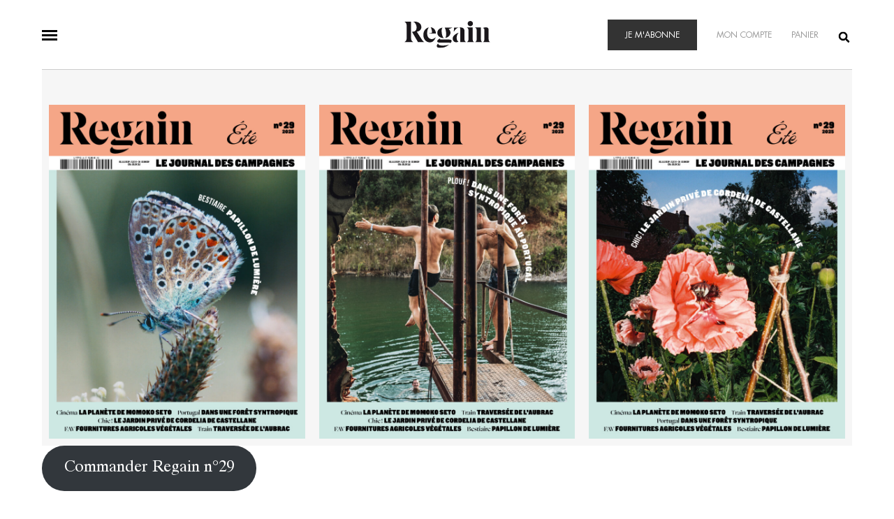

--- FILE ---
content_type: text/html; charset=UTF-8
request_url: https://www.regain-magazine.com/category/jardins/
body_size: 29002
content:

<!DOCTYPE html>
<html lang="fr-FR" class="no-js no-svg">
<head>
    <meta charset="UTF-8">
    <meta http-equiv="Content-Type" content="text/html; charset=UTF-8">
	<link rel="icon" type="image/png" href="https://www.regain-magazine.com/wp-content/themes/regain/img/favicon.ico">
	<meta name="viewport" content="width=device-width, initial-scale=1.0">
    <meta name='robots' content='index, follow, max-image-preview:large, max-snippet:-1, max-video-preview:-1' />

	<!-- This site is optimized with the Yoast SEO plugin v26.8 - https://yoast.com/product/yoast-seo-wordpress/ -->
	<title>Archives des Jardins &#8211; Regain Magazine</title>
	<meta name="description" content="Regain célèbre le progrès agricole, la nouvelle génération paysanne, les métiers de la ferme, la vie animale, la bonne chère, les balades en campagne et les feux de cheminée." />
	<link rel="canonical" href="https://www.regain-magazine.com/category/jardins/" />
	<meta property="og:locale" content="fr_FR" />
	<meta property="og:type" content="article" />
	<meta property="og:title" content="Archives des Jardins &#8211; Regain Magazine" />
	<meta property="og:description" content="Regain célèbre le progrès agricole, la nouvelle génération paysanne, les métiers de la ferme, la vie animale, la bonne chère, les balades en campagne et les feux de cheminée." />
	<meta property="og:url" content="https://www.regain-magazine.com/category/jardins/" />
	<meta property="og:site_name" content="Regain Magazine" />
	<meta property="og:image" content="https://www.regain-magazine.com/wp-content/uploads/2019/04/twitter-card.png" />
	<meta property="og:image:width" content="1024" />
	<meta property="og:image:height" content="512" />
	<meta property="og:image:type" content="image/png" />
	<meta name="twitter:card" content="summary_large_image" />
	<script type="application/ld+json" class="yoast-schema-graph">{"@context":"https://schema.org","@graph":[{"@type":"CollectionPage","@id":"https://www.regain-magazine.com/category/jardins/","url":"https://www.regain-magazine.com/category/jardins/","name":"Archives des Jardins &#8211; Regain Magazine","isPartOf":{"@id":"https://www.regain-magazine.com/#website"},"primaryImageOfPage":{"@id":"https://www.regain-magazine.com/category/jardins/#primaryimage"},"image":{"@id":"https://www.regain-magazine.com/category/jardins/#primaryimage"},"thumbnailUrl":"https://www.regain-magazine.com/wp-content/uploads/2025/06/Capture-decran-2025-06-25-a-22.17.59.png","description":"Regain célèbre le progrès agricole, la nouvelle génération paysanne, les métiers de la ferme, la vie animale, la bonne chère, les balades en campagne et les feux de cheminée.","breadcrumb":{"@id":"https://www.regain-magazine.com/category/jardins/#breadcrumb"},"inLanguage":"fr-FR"},{"@type":"ImageObject","inLanguage":"fr-FR","@id":"https://www.regain-magazine.com/category/jardins/#primaryimage","url":"https://www.regain-magazine.com/wp-content/uploads/2025/06/Capture-decran-2025-06-25-a-22.17.59.png","contentUrl":"https://www.regain-magazine.com/wp-content/uploads/2025/06/Capture-decran-2025-06-25-a-22.17.59.png","width":1208,"height":1572},{"@type":"BreadcrumbList","@id":"https://www.regain-magazine.com/category/jardins/#breadcrumb","itemListElement":[{"@type":"ListItem","position":1,"name":"Accueil","item":"https://www.regain-magazine.com/"},{"@type":"ListItem","position":2,"name":"Jardins"}]},{"@type":"WebSite","@id":"https://www.regain-magazine.com/#website","url":"https://www.regain-magazine.com/","name":"Regain Magazine","description":"Le journal des campagnes","publisher":{"@id":"https://www.regain-magazine.com/#organization"},"alternateName":"Regain","potentialAction":[{"@type":"SearchAction","target":{"@type":"EntryPoint","urlTemplate":"https://www.regain-magazine.com/?s={search_term_string}"},"query-input":{"@type":"PropertyValueSpecification","valueRequired":true,"valueName":"search_term_string"}}],"inLanguage":"fr-FR"},{"@type":"Organization","@id":"https://www.regain-magazine.com/#organization","name":"Regain Magazine","alternateName":"Regain","url":"https://www.regain-magazine.com/","logo":{"@type":"ImageObject","inLanguage":"fr-FR","@id":"https://www.regain-magazine.com/#/schema/logo/image/","url":"https://www.regain-magazine.com/wp-content/uploads/2024/01/twitter-card.png","contentUrl":"https://www.regain-magazine.com/wp-content/uploads/2024/01/twitter-card.png","width":1024,"height":512,"caption":"Regain Magazine"},"image":{"@id":"https://www.regain-magazine.com/#/schema/logo/image/"},"sameAs":["https://www.facebook.com/RegainMagazine/","https://www.instagram.com/regainmagazine/","https://www.linkedin.com/company/regain-magazine/"]}]}</script>
	<!-- / Yoast SEO plugin. -->


<style id='wp-img-auto-sizes-contain-inline-css' type='text/css'>
img:is([sizes=auto i],[sizes^="auto," i]){contain-intrinsic-size:3000px 1500px}
/*# sourceURL=wp-img-auto-sizes-contain-inline-css */
</style>
<style id='wp-emoji-styles-inline-css' type='text/css'>

	img.wp-smiley, img.emoji {
		display: inline !important;
		border: none !important;
		box-shadow: none !important;
		height: 1em !important;
		width: 1em !important;
		margin: 0 0.07em !important;
		vertical-align: -0.1em !important;
		background: none !important;
		padding: 0 !important;
	}
/*# sourceURL=wp-emoji-styles-inline-css */
</style>
<style id='wp-block-library-inline-css' type='text/css'>
:root{--wp-block-synced-color:#7a00df;--wp-block-synced-color--rgb:122,0,223;--wp-bound-block-color:var(--wp-block-synced-color);--wp-editor-canvas-background:#ddd;--wp-admin-theme-color:#007cba;--wp-admin-theme-color--rgb:0,124,186;--wp-admin-theme-color-darker-10:#006ba1;--wp-admin-theme-color-darker-10--rgb:0,107,160.5;--wp-admin-theme-color-darker-20:#005a87;--wp-admin-theme-color-darker-20--rgb:0,90,135;--wp-admin-border-width-focus:2px}@media (min-resolution:192dpi){:root{--wp-admin-border-width-focus:1.5px}}.wp-element-button{cursor:pointer}:root .has-very-light-gray-background-color{background-color:#eee}:root .has-very-dark-gray-background-color{background-color:#313131}:root .has-very-light-gray-color{color:#eee}:root .has-very-dark-gray-color{color:#313131}:root .has-vivid-green-cyan-to-vivid-cyan-blue-gradient-background{background:linear-gradient(135deg,#00d084,#0693e3)}:root .has-purple-crush-gradient-background{background:linear-gradient(135deg,#34e2e4,#4721fb 50%,#ab1dfe)}:root .has-hazy-dawn-gradient-background{background:linear-gradient(135deg,#faaca8,#dad0ec)}:root .has-subdued-olive-gradient-background{background:linear-gradient(135deg,#fafae1,#67a671)}:root .has-atomic-cream-gradient-background{background:linear-gradient(135deg,#fdd79a,#004a59)}:root .has-nightshade-gradient-background{background:linear-gradient(135deg,#330968,#31cdcf)}:root .has-midnight-gradient-background{background:linear-gradient(135deg,#020381,#2874fc)}:root{--wp--preset--font-size--normal:16px;--wp--preset--font-size--huge:42px}.has-regular-font-size{font-size:1em}.has-larger-font-size{font-size:2.625em}.has-normal-font-size{font-size:var(--wp--preset--font-size--normal)}.has-huge-font-size{font-size:var(--wp--preset--font-size--huge)}.has-text-align-center{text-align:center}.has-text-align-left{text-align:left}.has-text-align-right{text-align:right}.has-fit-text{white-space:nowrap!important}#end-resizable-editor-section{display:none}.aligncenter{clear:both}.items-justified-left{justify-content:flex-start}.items-justified-center{justify-content:center}.items-justified-right{justify-content:flex-end}.items-justified-space-between{justify-content:space-between}.screen-reader-text{border:0;clip-path:inset(50%);height:1px;margin:-1px;overflow:hidden;padding:0;position:absolute;width:1px;word-wrap:normal!important}.screen-reader-text:focus{background-color:#ddd;clip-path:none;color:#444;display:block;font-size:1em;height:auto;left:5px;line-height:normal;padding:15px 23px 14px;text-decoration:none;top:5px;width:auto;z-index:100000}html :where(.has-border-color){border-style:solid}html :where([style*=border-top-color]){border-top-style:solid}html :where([style*=border-right-color]){border-right-style:solid}html :where([style*=border-bottom-color]){border-bottom-style:solid}html :where([style*=border-left-color]){border-left-style:solid}html :where([style*=border-width]){border-style:solid}html :where([style*=border-top-width]){border-top-style:solid}html :where([style*=border-right-width]){border-right-style:solid}html :where([style*=border-bottom-width]){border-bottom-style:solid}html :where([style*=border-left-width]){border-left-style:solid}html :where(img[class*=wp-image-]){height:auto;max-width:100%}:where(figure){margin:0 0 1em}html :where(.is-position-sticky){--wp-admin--admin-bar--position-offset:var(--wp-admin--admin-bar--height,0px)}@media screen and (max-width:600px){html :where(.is-position-sticky){--wp-admin--admin-bar--position-offset:0px}}

/*# sourceURL=wp-block-library-inline-css */
</style><style id='wp-block-button-inline-css' type='text/css'>
.wp-block-button__link{align-content:center;box-sizing:border-box;cursor:pointer;display:inline-block;height:100%;text-align:center;word-break:break-word}.wp-block-button__link.aligncenter{text-align:center}.wp-block-button__link.alignright{text-align:right}:where(.wp-block-button__link){border-radius:9999px;box-shadow:none;padding:calc(.667em + 2px) calc(1.333em + 2px);text-decoration:none}.wp-block-button[style*=text-decoration] .wp-block-button__link{text-decoration:inherit}.wp-block-buttons>.wp-block-button.has-custom-width{max-width:none}.wp-block-buttons>.wp-block-button.has-custom-width .wp-block-button__link{width:100%}.wp-block-buttons>.wp-block-button.has-custom-font-size .wp-block-button__link{font-size:inherit}.wp-block-buttons>.wp-block-button.wp-block-button__width-25{width:calc(25% - var(--wp--style--block-gap, .5em)*.75)}.wp-block-buttons>.wp-block-button.wp-block-button__width-50{width:calc(50% - var(--wp--style--block-gap, .5em)*.5)}.wp-block-buttons>.wp-block-button.wp-block-button__width-75{width:calc(75% - var(--wp--style--block-gap, .5em)*.25)}.wp-block-buttons>.wp-block-button.wp-block-button__width-100{flex-basis:100%;width:100%}.wp-block-buttons.is-vertical>.wp-block-button.wp-block-button__width-25{width:25%}.wp-block-buttons.is-vertical>.wp-block-button.wp-block-button__width-50{width:50%}.wp-block-buttons.is-vertical>.wp-block-button.wp-block-button__width-75{width:75%}.wp-block-button.is-style-squared,.wp-block-button__link.wp-block-button.is-style-squared{border-radius:0}.wp-block-button.no-border-radius,.wp-block-button__link.no-border-radius{border-radius:0!important}:root :where(.wp-block-button .wp-block-button__link.is-style-outline),:root :where(.wp-block-button.is-style-outline>.wp-block-button__link){border:2px solid;padding:.667em 1.333em}:root :where(.wp-block-button .wp-block-button__link.is-style-outline:not(.has-text-color)),:root :where(.wp-block-button.is-style-outline>.wp-block-button__link:not(.has-text-color)){color:currentColor}:root :where(.wp-block-button .wp-block-button__link.is-style-outline:not(.has-background)),:root :where(.wp-block-button.is-style-outline>.wp-block-button__link:not(.has-background)){background-color:initial;background-image:none}
/*# sourceURL=https://www.regain-magazine.com/wp-includes/blocks/button/style.min.css */
</style>
<style id='wp-block-heading-inline-css' type='text/css'>
h1:where(.wp-block-heading).has-background,h2:where(.wp-block-heading).has-background,h3:where(.wp-block-heading).has-background,h4:where(.wp-block-heading).has-background,h5:where(.wp-block-heading).has-background,h6:where(.wp-block-heading).has-background{padding:1.25em 2.375em}h1.has-text-align-left[style*=writing-mode]:where([style*=vertical-lr]),h1.has-text-align-right[style*=writing-mode]:where([style*=vertical-rl]),h2.has-text-align-left[style*=writing-mode]:where([style*=vertical-lr]),h2.has-text-align-right[style*=writing-mode]:where([style*=vertical-rl]),h3.has-text-align-left[style*=writing-mode]:where([style*=vertical-lr]),h3.has-text-align-right[style*=writing-mode]:where([style*=vertical-rl]),h4.has-text-align-left[style*=writing-mode]:where([style*=vertical-lr]),h4.has-text-align-right[style*=writing-mode]:where([style*=vertical-rl]),h5.has-text-align-left[style*=writing-mode]:where([style*=vertical-lr]),h5.has-text-align-right[style*=writing-mode]:where([style*=vertical-rl]),h6.has-text-align-left[style*=writing-mode]:where([style*=vertical-lr]),h6.has-text-align-right[style*=writing-mode]:where([style*=vertical-rl]){rotate:180deg}
/*# sourceURL=https://www.regain-magazine.com/wp-includes/blocks/heading/style.min.css */
</style>
<style id='wp-block-image-inline-css' type='text/css'>
.wp-block-image>a,.wp-block-image>figure>a{display:inline-block}.wp-block-image img{box-sizing:border-box;height:auto;max-width:100%;vertical-align:bottom}@media not (prefers-reduced-motion){.wp-block-image img.hide{visibility:hidden}.wp-block-image img.show{animation:show-content-image .4s}}.wp-block-image[style*=border-radius] img,.wp-block-image[style*=border-radius]>a{border-radius:inherit}.wp-block-image.has-custom-border img{box-sizing:border-box}.wp-block-image.aligncenter{text-align:center}.wp-block-image.alignfull>a,.wp-block-image.alignwide>a{width:100%}.wp-block-image.alignfull img,.wp-block-image.alignwide img{height:auto;width:100%}.wp-block-image .aligncenter,.wp-block-image .alignleft,.wp-block-image .alignright,.wp-block-image.aligncenter,.wp-block-image.alignleft,.wp-block-image.alignright{display:table}.wp-block-image .aligncenter>figcaption,.wp-block-image .alignleft>figcaption,.wp-block-image .alignright>figcaption,.wp-block-image.aligncenter>figcaption,.wp-block-image.alignleft>figcaption,.wp-block-image.alignright>figcaption{caption-side:bottom;display:table-caption}.wp-block-image .alignleft{float:left;margin:.5em 1em .5em 0}.wp-block-image .alignright{float:right;margin:.5em 0 .5em 1em}.wp-block-image .aligncenter{margin-left:auto;margin-right:auto}.wp-block-image :where(figcaption){margin-bottom:1em;margin-top:.5em}.wp-block-image.is-style-circle-mask img{border-radius:9999px}@supports ((-webkit-mask-image:none) or (mask-image:none)) or (-webkit-mask-image:none){.wp-block-image.is-style-circle-mask img{border-radius:0;-webkit-mask-image:url('data:image/svg+xml;utf8,<svg viewBox="0 0 100 100" xmlns="http://www.w3.org/2000/svg"><circle cx="50" cy="50" r="50"/></svg>');mask-image:url('data:image/svg+xml;utf8,<svg viewBox="0 0 100 100" xmlns="http://www.w3.org/2000/svg"><circle cx="50" cy="50" r="50"/></svg>');mask-mode:alpha;-webkit-mask-position:center;mask-position:center;-webkit-mask-repeat:no-repeat;mask-repeat:no-repeat;-webkit-mask-size:contain;mask-size:contain}}:root :where(.wp-block-image.is-style-rounded img,.wp-block-image .is-style-rounded img){border-radius:9999px}.wp-block-image figure{margin:0}.wp-lightbox-container{display:flex;flex-direction:column;position:relative}.wp-lightbox-container img{cursor:zoom-in}.wp-lightbox-container img:hover+button{opacity:1}.wp-lightbox-container button{align-items:center;backdrop-filter:blur(16px) saturate(180%);background-color:#5a5a5a40;border:none;border-radius:4px;cursor:zoom-in;display:flex;height:20px;justify-content:center;opacity:0;padding:0;position:absolute;right:16px;text-align:center;top:16px;width:20px;z-index:100}@media not (prefers-reduced-motion){.wp-lightbox-container button{transition:opacity .2s ease}}.wp-lightbox-container button:focus-visible{outline:3px auto #5a5a5a40;outline:3px auto -webkit-focus-ring-color;outline-offset:3px}.wp-lightbox-container button:hover{cursor:pointer;opacity:1}.wp-lightbox-container button:focus{opacity:1}.wp-lightbox-container button:focus,.wp-lightbox-container button:hover,.wp-lightbox-container button:not(:hover):not(:active):not(.has-background){background-color:#5a5a5a40;border:none}.wp-lightbox-overlay{box-sizing:border-box;cursor:zoom-out;height:100vh;left:0;overflow:hidden;position:fixed;top:0;visibility:hidden;width:100%;z-index:100000}.wp-lightbox-overlay .close-button{align-items:center;cursor:pointer;display:flex;justify-content:center;min-height:40px;min-width:40px;padding:0;position:absolute;right:calc(env(safe-area-inset-right) + 16px);top:calc(env(safe-area-inset-top) + 16px);z-index:5000000}.wp-lightbox-overlay .close-button:focus,.wp-lightbox-overlay .close-button:hover,.wp-lightbox-overlay .close-button:not(:hover):not(:active):not(.has-background){background:none;border:none}.wp-lightbox-overlay .lightbox-image-container{height:var(--wp--lightbox-container-height);left:50%;overflow:hidden;position:absolute;top:50%;transform:translate(-50%,-50%);transform-origin:top left;width:var(--wp--lightbox-container-width);z-index:9999999999}.wp-lightbox-overlay .wp-block-image{align-items:center;box-sizing:border-box;display:flex;height:100%;justify-content:center;margin:0;position:relative;transform-origin:0 0;width:100%;z-index:3000000}.wp-lightbox-overlay .wp-block-image img{height:var(--wp--lightbox-image-height);min-height:var(--wp--lightbox-image-height);min-width:var(--wp--lightbox-image-width);width:var(--wp--lightbox-image-width)}.wp-lightbox-overlay .wp-block-image figcaption{display:none}.wp-lightbox-overlay button{background:none;border:none}.wp-lightbox-overlay .scrim{background-color:#fff;height:100%;opacity:.9;position:absolute;width:100%;z-index:2000000}.wp-lightbox-overlay.active{visibility:visible}@media not (prefers-reduced-motion){.wp-lightbox-overlay.active{animation:turn-on-visibility .25s both}.wp-lightbox-overlay.active img{animation:turn-on-visibility .35s both}.wp-lightbox-overlay.show-closing-animation:not(.active){animation:turn-off-visibility .35s both}.wp-lightbox-overlay.show-closing-animation:not(.active) img{animation:turn-off-visibility .25s both}.wp-lightbox-overlay.zoom.active{animation:none;opacity:1;visibility:visible}.wp-lightbox-overlay.zoom.active .lightbox-image-container{animation:lightbox-zoom-in .4s}.wp-lightbox-overlay.zoom.active .lightbox-image-container img{animation:none}.wp-lightbox-overlay.zoom.active .scrim{animation:turn-on-visibility .4s forwards}.wp-lightbox-overlay.zoom.show-closing-animation:not(.active){animation:none}.wp-lightbox-overlay.zoom.show-closing-animation:not(.active) .lightbox-image-container{animation:lightbox-zoom-out .4s}.wp-lightbox-overlay.zoom.show-closing-animation:not(.active) .lightbox-image-container img{animation:none}.wp-lightbox-overlay.zoom.show-closing-animation:not(.active) .scrim{animation:turn-off-visibility .4s forwards}}@keyframes show-content-image{0%{visibility:hidden}99%{visibility:hidden}to{visibility:visible}}@keyframes turn-on-visibility{0%{opacity:0}to{opacity:1}}@keyframes turn-off-visibility{0%{opacity:1;visibility:visible}99%{opacity:0;visibility:visible}to{opacity:0;visibility:hidden}}@keyframes lightbox-zoom-in{0%{transform:translate(calc((-100vw + var(--wp--lightbox-scrollbar-width))/2 + var(--wp--lightbox-initial-left-position)),calc(-50vh + var(--wp--lightbox-initial-top-position))) scale(var(--wp--lightbox-scale))}to{transform:translate(-50%,-50%) scale(1)}}@keyframes lightbox-zoom-out{0%{transform:translate(-50%,-50%) scale(1);visibility:visible}99%{visibility:visible}to{transform:translate(calc((-100vw + var(--wp--lightbox-scrollbar-width))/2 + var(--wp--lightbox-initial-left-position)),calc(-50vh + var(--wp--lightbox-initial-top-position))) scale(var(--wp--lightbox-scale));visibility:hidden}}
/*# sourceURL=https://www.regain-magazine.com/wp-includes/blocks/image/style.min.css */
</style>
<style id='wp-block-media-text-inline-css' type='text/css'>
.wp-block-media-text{box-sizing:border-box;
  /*!rtl:begin:ignore*/direction:ltr;
  /*!rtl:end:ignore*/display:grid;grid-template-columns:50% 1fr;grid-template-rows:auto}.wp-block-media-text.has-media-on-the-right{grid-template-columns:1fr 50%}.wp-block-media-text.is-vertically-aligned-top>.wp-block-media-text__content,.wp-block-media-text.is-vertically-aligned-top>.wp-block-media-text__media{align-self:start}.wp-block-media-text.is-vertically-aligned-center>.wp-block-media-text__content,.wp-block-media-text.is-vertically-aligned-center>.wp-block-media-text__media,.wp-block-media-text>.wp-block-media-text__content,.wp-block-media-text>.wp-block-media-text__media{align-self:center}.wp-block-media-text.is-vertically-aligned-bottom>.wp-block-media-text__content,.wp-block-media-text.is-vertically-aligned-bottom>.wp-block-media-text__media{align-self:end}.wp-block-media-text>.wp-block-media-text__media{
  /*!rtl:begin:ignore*/grid-column:1;grid-row:1;
  /*!rtl:end:ignore*/margin:0}.wp-block-media-text>.wp-block-media-text__content{direction:ltr;
  /*!rtl:begin:ignore*/grid-column:2;grid-row:1;
  /*!rtl:end:ignore*/padding:0 8%;word-break:break-word}.wp-block-media-text.has-media-on-the-right>.wp-block-media-text__media{
  /*!rtl:begin:ignore*/grid-column:2;grid-row:1
  /*!rtl:end:ignore*/}.wp-block-media-text.has-media-on-the-right>.wp-block-media-text__content{
  /*!rtl:begin:ignore*/grid-column:1;grid-row:1
  /*!rtl:end:ignore*/}.wp-block-media-text__media a{display:block}.wp-block-media-text__media img,.wp-block-media-text__media video{height:auto;max-width:unset;vertical-align:middle;width:100%}.wp-block-media-text.is-image-fill>.wp-block-media-text__media{background-size:cover;height:100%;min-height:250px}.wp-block-media-text.is-image-fill>.wp-block-media-text__media>a{display:block;height:100%}.wp-block-media-text.is-image-fill>.wp-block-media-text__media img{height:1px;margin:-1px;overflow:hidden;padding:0;position:absolute;width:1px;clip:rect(0,0,0,0);border:0}.wp-block-media-text.is-image-fill-element>.wp-block-media-text__media{height:100%;min-height:250px}.wp-block-media-text.is-image-fill-element>.wp-block-media-text__media>a{display:block;height:100%}.wp-block-media-text.is-image-fill-element>.wp-block-media-text__media img{height:100%;object-fit:cover;width:100%}@media (max-width:600px){.wp-block-media-text.is-stacked-on-mobile{grid-template-columns:100%!important}.wp-block-media-text.is-stacked-on-mobile>.wp-block-media-text__media{grid-column:1;grid-row:1}.wp-block-media-text.is-stacked-on-mobile>.wp-block-media-text__content{grid-column:1;grid-row:2}}
/*# sourceURL=https://www.regain-magazine.com/wp-includes/blocks/media-text/style.min.css */
</style>
<style id='wp-block-buttons-inline-css' type='text/css'>
.wp-block-buttons{box-sizing:border-box}.wp-block-buttons.is-vertical{flex-direction:column}.wp-block-buttons.is-vertical>.wp-block-button:last-child{margin-bottom:0}.wp-block-buttons>.wp-block-button{display:inline-block;margin:0}.wp-block-buttons.is-content-justification-left{justify-content:flex-start}.wp-block-buttons.is-content-justification-left.is-vertical{align-items:flex-start}.wp-block-buttons.is-content-justification-center{justify-content:center}.wp-block-buttons.is-content-justification-center.is-vertical{align-items:center}.wp-block-buttons.is-content-justification-right{justify-content:flex-end}.wp-block-buttons.is-content-justification-right.is-vertical{align-items:flex-end}.wp-block-buttons.is-content-justification-space-between{justify-content:space-between}.wp-block-buttons.aligncenter{text-align:center}.wp-block-buttons:not(.is-content-justification-space-between,.is-content-justification-right,.is-content-justification-left,.is-content-justification-center) .wp-block-button.aligncenter{margin-left:auto;margin-right:auto;width:100%}.wp-block-buttons[style*=text-decoration] .wp-block-button,.wp-block-buttons[style*=text-decoration] .wp-block-button__link{text-decoration:inherit}.wp-block-buttons.has-custom-font-size .wp-block-button__link{font-size:inherit}.wp-block-buttons .wp-block-button__link{width:100%}.wp-block-button.aligncenter{text-align:center}
/*# sourceURL=https://www.regain-magazine.com/wp-includes/blocks/buttons/style.min.css */
</style>
<style id='wp-block-columns-inline-css' type='text/css'>
.wp-block-columns{box-sizing:border-box;display:flex;flex-wrap:wrap!important}@media (min-width:782px){.wp-block-columns{flex-wrap:nowrap!important}}.wp-block-columns{align-items:normal!important}.wp-block-columns.are-vertically-aligned-top{align-items:flex-start}.wp-block-columns.are-vertically-aligned-center{align-items:center}.wp-block-columns.are-vertically-aligned-bottom{align-items:flex-end}@media (max-width:781px){.wp-block-columns:not(.is-not-stacked-on-mobile)>.wp-block-column{flex-basis:100%!important}}@media (min-width:782px){.wp-block-columns:not(.is-not-stacked-on-mobile)>.wp-block-column{flex-basis:0;flex-grow:1}.wp-block-columns:not(.is-not-stacked-on-mobile)>.wp-block-column[style*=flex-basis]{flex-grow:0}}.wp-block-columns.is-not-stacked-on-mobile{flex-wrap:nowrap!important}.wp-block-columns.is-not-stacked-on-mobile>.wp-block-column{flex-basis:0;flex-grow:1}.wp-block-columns.is-not-stacked-on-mobile>.wp-block-column[style*=flex-basis]{flex-grow:0}:where(.wp-block-columns){margin-bottom:1.75em}:where(.wp-block-columns.has-background){padding:1.25em 2.375em}.wp-block-column{flex-grow:1;min-width:0;overflow-wrap:break-word;word-break:break-word}.wp-block-column.is-vertically-aligned-top{align-self:flex-start}.wp-block-column.is-vertically-aligned-center{align-self:center}.wp-block-column.is-vertically-aligned-bottom{align-self:flex-end}.wp-block-column.is-vertically-aligned-stretch{align-self:stretch}.wp-block-column.is-vertically-aligned-bottom,.wp-block-column.is-vertically-aligned-center,.wp-block-column.is-vertically-aligned-top{width:100%}
/*# sourceURL=https://www.regain-magazine.com/wp-includes/blocks/columns/style.min.css */
</style>
<style id='wp-block-paragraph-inline-css' type='text/css'>
.is-small-text{font-size:.875em}.is-regular-text{font-size:1em}.is-large-text{font-size:2.25em}.is-larger-text{font-size:3em}.has-drop-cap:not(:focus):first-letter{float:left;font-size:8.4em;font-style:normal;font-weight:100;line-height:.68;margin:.05em .1em 0 0;text-transform:uppercase}body.rtl .has-drop-cap:not(:focus):first-letter{float:none;margin-left:.1em}p.has-drop-cap.has-background{overflow:hidden}:root :where(p.has-background){padding:1.25em 2.375em}:where(p.has-text-color:not(.has-link-color)) a{color:inherit}p.has-text-align-left[style*="writing-mode:vertical-lr"],p.has-text-align-right[style*="writing-mode:vertical-rl"]{rotate:180deg}
/*# sourceURL=https://www.regain-magazine.com/wp-includes/blocks/paragraph/style.min.css */
</style>
<style id='wp-block-quote-inline-css' type='text/css'>
.wp-block-quote{box-sizing:border-box;overflow-wrap:break-word}.wp-block-quote.is-large:where(:not(.is-style-plain)),.wp-block-quote.is-style-large:where(:not(.is-style-plain)){margin-bottom:1em;padding:0 1em}.wp-block-quote.is-large:where(:not(.is-style-plain)) p,.wp-block-quote.is-style-large:where(:not(.is-style-plain)) p{font-size:1.5em;font-style:italic;line-height:1.6}.wp-block-quote.is-large:where(:not(.is-style-plain)) cite,.wp-block-quote.is-large:where(:not(.is-style-plain)) footer,.wp-block-quote.is-style-large:where(:not(.is-style-plain)) cite,.wp-block-quote.is-style-large:where(:not(.is-style-plain)) footer{font-size:1.125em;text-align:right}.wp-block-quote>cite{display:block}
/*# sourceURL=https://www.regain-magazine.com/wp-includes/blocks/quote/style.min.css */
</style>
<style id='wp-block-spacer-inline-css' type='text/css'>
.wp-block-spacer{clear:both}
/*# sourceURL=https://www.regain-magazine.com/wp-includes/blocks/spacer/style.min.css */
</style>
<style id='global-styles-inline-css' type='text/css'>
:root{--wp--preset--aspect-ratio--square: 1;--wp--preset--aspect-ratio--4-3: 4/3;--wp--preset--aspect-ratio--3-4: 3/4;--wp--preset--aspect-ratio--3-2: 3/2;--wp--preset--aspect-ratio--2-3: 2/3;--wp--preset--aspect-ratio--16-9: 16/9;--wp--preset--aspect-ratio--9-16: 9/16;--wp--preset--color--black: #000000;--wp--preset--color--cyan-bluish-gray: #abb8c3;--wp--preset--color--white: #ffffff;--wp--preset--color--pale-pink: #f78da7;--wp--preset--color--vivid-red: #cf2e2e;--wp--preset--color--luminous-vivid-orange: #ff6900;--wp--preset--color--luminous-vivid-amber: #fcb900;--wp--preset--color--light-green-cyan: #7bdcb5;--wp--preset--color--vivid-green-cyan: #00d084;--wp--preset--color--pale-cyan-blue: #8ed1fc;--wp--preset--color--vivid-cyan-blue: #0693e3;--wp--preset--color--vivid-purple: #9b51e0;--wp--preset--gradient--vivid-cyan-blue-to-vivid-purple: linear-gradient(135deg,rgb(6,147,227) 0%,rgb(155,81,224) 100%);--wp--preset--gradient--light-green-cyan-to-vivid-green-cyan: linear-gradient(135deg,rgb(122,220,180) 0%,rgb(0,208,130) 100%);--wp--preset--gradient--luminous-vivid-amber-to-luminous-vivid-orange: linear-gradient(135deg,rgb(252,185,0) 0%,rgb(255,105,0) 100%);--wp--preset--gradient--luminous-vivid-orange-to-vivid-red: linear-gradient(135deg,rgb(255,105,0) 0%,rgb(207,46,46) 100%);--wp--preset--gradient--very-light-gray-to-cyan-bluish-gray: linear-gradient(135deg,rgb(238,238,238) 0%,rgb(169,184,195) 100%);--wp--preset--gradient--cool-to-warm-spectrum: linear-gradient(135deg,rgb(74,234,220) 0%,rgb(151,120,209) 20%,rgb(207,42,186) 40%,rgb(238,44,130) 60%,rgb(251,105,98) 80%,rgb(254,248,76) 100%);--wp--preset--gradient--blush-light-purple: linear-gradient(135deg,rgb(255,206,236) 0%,rgb(152,150,240) 100%);--wp--preset--gradient--blush-bordeaux: linear-gradient(135deg,rgb(254,205,165) 0%,rgb(254,45,45) 50%,rgb(107,0,62) 100%);--wp--preset--gradient--luminous-dusk: linear-gradient(135deg,rgb(255,203,112) 0%,rgb(199,81,192) 50%,rgb(65,88,208) 100%);--wp--preset--gradient--pale-ocean: linear-gradient(135deg,rgb(255,245,203) 0%,rgb(182,227,212) 50%,rgb(51,167,181) 100%);--wp--preset--gradient--electric-grass: linear-gradient(135deg,rgb(202,248,128) 0%,rgb(113,206,126) 100%);--wp--preset--gradient--midnight: linear-gradient(135deg,rgb(2,3,129) 0%,rgb(40,116,252) 100%);--wp--preset--font-size--small: 13px;--wp--preset--font-size--medium: 20px;--wp--preset--font-size--large: 36px;--wp--preset--font-size--x-large: 42px;--wp--preset--spacing--20: 0.44rem;--wp--preset--spacing--30: 0.67rem;--wp--preset--spacing--40: 1rem;--wp--preset--spacing--50: 1.5rem;--wp--preset--spacing--60: 2.25rem;--wp--preset--spacing--70: 3.38rem;--wp--preset--spacing--80: 5.06rem;--wp--preset--shadow--natural: 6px 6px 9px rgba(0, 0, 0, 0.2);--wp--preset--shadow--deep: 12px 12px 50px rgba(0, 0, 0, 0.4);--wp--preset--shadow--sharp: 6px 6px 0px rgba(0, 0, 0, 0.2);--wp--preset--shadow--outlined: 6px 6px 0px -3px rgb(255, 255, 255), 6px 6px rgb(0, 0, 0);--wp--preset--shadow--crisp: 6px 6px 0px rgb(0, 0, 0);}:where(.is-layout-flex){gap: 0.5em;}:where(.is-layout-grid){gap: 0.5em;}body .is-layout-flex{display: flex;}.is-layout-flex{flex-wrap: wrap;align-items: center;}.is-layout-flex > :is(*, div){margin: 0;}body .is-layout-grid{display: grid;}.is-layout-grid > :is(*, div){margin: 0;}:where(.wp-block-columns.is-layout-flex){gap: 2em;}:where(.wp-block-columns.is-layout-grid){gap: 2em;}:where(.wp-block-post-template.is-layout-flex){gap: 1.25em;}:where(.wp-block-post-template.is-layout-grid){gap: 1.25em;}.has-black-color{color: var(--wp--preset--color--black) !important;}.has-cyan-bluish-gray-color{color: var(--wp--preset--color--cyan-bluish-gray) !important;}.has-white-color{color: var(--wp--preset--color--white) !important;}.has-pale-pink-color{color: var(--wp--preset--color--pale-pink) !important;}.has-vivid-red-color{color: var(--wp--preset--color--vivid-red) !important;}.has-luminous-vivid-orange-color{color: var(--wp--preset--color--luminous-vivid-orange) !important;}.has-luminous-vivid-amber-color{color: var(--wp--preset--color--luminous-vivid-amber) !important;}.has-light-green-cyan-color{color: var(--wp--preset--color--light-green-cyan) !important;}.has-vivid-green-cyan-color{color: var(--wp--preset--color--vivid-green-cyan) !important;}.has-pale-cyan-blue-color{color: var(--wp--preset--color--pale-cyan-blue) !important;}.has-vivid-cyan-blue-color{color: var(--wp--preset--color--vivid-cyan-blue) !important;}.has-vivid-purple-color{color: var(--wp--preset--color--vivid-purple) !important;}.has-black-background-color{background-color: var(--wp--preset--color--black) !important;}.has-cyan-bluish-gray-background-color{background-color: var(--wp--preset--color--cyan-bluish-gray) !important;}.has-white-background-color{background-color: var(--wp--preset--color--white) !important;}.has-pale-pink-background-color{background-color: var(--wp--preset--color--pale-pink) !important;}.has-vivid-red-background-color{background-color: var(--wp--preset--color--vivid-red) !important;}.has-luminous-vivid-orange-background-color{background-color: var(--wp--preset--color--luminous-vivid-orange) !important;}.has-luminous-vivid-amber-background-color{background-color: var(--wp--preset--color--luminous-vivid-amber) !important;}.has-light-green-cyan-background-color{background-color: var(--wp--preset--color--light-green-cyan) !important;}.has-vivid-green-cyan-background-color{background-color: var(--wp--preset--color--vivid-green-cyan) !important;}.has-pale-cyan-blue-background-color{background-color: var(--wp--preset--color--pale-cyan-blue) !important;}.has-vivid-cyan-blue-background-color{background-color: var(--wp--preset--color--vivid-cyan-blue) !important;}.has-vivid-purple-background-color{background-color: var(--wp--preset--color--vivid-purple) !important;}.has-black-border-color{border-color: var(--wp--preset--color--black) !important;}.has-cyan-bluish-gray-border-color{border-color: var(--wp--preset--color--cyan-bluish-gray) !important;}.has-white-border-color{border-color: var(--wp--preset--color--white) !important;}.has-pale-pink-border-color{border-color: var(--wp--preset--color--pale-pink) !important;}.has-vivid-red-border-color{border-color: var(--wp--preset--color--vivid-red) !important;}.has-luminous-vivid-orange-border-color{border-color: var(--wp--preset--color--luminous-vivid-orange) !important;}.has-luminous-vivid-amber-border-color{border-color: var(--wp--preset--color--luminous-vivid-amber) !important;}.has-light-green-cyan-border-color{border-color: var(--wp--preset--color--light-green-cyan) !important;}.has-vivid-green-cyan-border-color{border-color: var(--wp--preset--color--vivid-green-cyan) !important;}.has-pale-cyan-blue-border-color{border-color: var(--wp--preset--color--pale-cyan-blue) !important;}.has-vivid-cyan-blue-border-color{border-color: var(--wp--preset--color--vivid-cyan-blue) !important;}.has-vivid-purple-border-color{border-color: var(--wp--preset--color--vivid-purple) !important;}.has-vivid-cyan-blue-to-vivid-purple-gradient-background{background: var(--wp--preset--gradient--vivid-cyan-blue-to-vivid-purple) !important;}.has-light-green-cyan-to-vivid-green-cyan-gradient-background{background: var(--wp--preset--gradient--light-green-cyan-to-vivid-green-cyan) !important;}.has-luminous-vivid-amber-to-luminous-vivid-orange-gradient-background{background: var(--wp--preset--gradient--luminous-vivid-amber-to-luminous-vivid-orange) !important;}.has-luminous-vivid-orange-to-vivid-red-gradient-background{background: var(--wp--preset--gradient--luminous-vivid-orange-to-vivid-red) !important;}.has-very-light-gray-to-cyan-bluish-gray-gradient-background{background: var(--wp--preset--gradient--very-light-gray-to-cyan-bluish-gray) !important;}.has-cool-to-warm-spectrum-gradient-background{background: var(--wp--preset--gradient--cool-to-warm-spectrum) !important;}.has-blush-light-purple-gradient-background{background: var(--wp--preset--gradient--blush-light-purple) !important;}.has-blush-bordeaux-gradient-background{background: var(--wp--preset--gradient--blush-bordeaux) !important;}.has-luminous-dusk-gradient-background{background: var(--wp--preset--gradient--luminous-dusk) !important;}.has-pale-ocean-gradient-background{background: var(--wp--preset--gradient--pale-ocean) !important;}.has-electric-grass-gradient-background{background: var(--wp--preset--gradient--electric-grass) !important;}.has-midnight-gradient-background{background: var(--wp--preset--gradient--midnight) !important;}.has-small-font-size{font-size: var(--wp--preset--font-size--small) !important;}.has-medium-font-size{font-size: var(--wp--preset--font-size--medium) !important;}.has-large-font-size{font-size: var(--wp--preset--font-size--large) !important;}.has-x-large-font-size{font-size: var(--wp--preset--font-size--x-large) !important;}
:where(.wp-block-columns.is-layout-flex){gap: 2em;}:where(.wp-block-columns.is-layout-grid){gap: 2em;}
/*# sourceURL=global-styles-inline-css */
</style>
<style id='block-style-variation-styles-inline-css' type='text/css'>
:root :where(.wp-block-button.is-style-outline--1 .wp-block-button__link){background: transparent none;border-color: currentColor;border-width: 2px;border-style: solid;color: currentColor;padding-top: 0.667em;padding-right: 1.33em;padding-bottom: 0.667em;padding-left: 1.33em;}
:root :where(.wp-block-button.is-style-outline--2 .wp-block-button__link){background: transparent none;border-color: currentColor;border-width: 2px;border-style: solid;color: currentColor;padding-top: 0.667em;padding-right: 1.33em;padding-bottom: 0.667em;padding-left: 1.33em;}
/*# sourceURL=block-style-variation-styles-inline-css */
</style>
<style id='core-block-supports-inline-css' type='text/css'>
.wp-container-core-columns-is-layout-9d6595d7{flex-wrap:nowrap;}
/*# sourceURL=core-block-supports-inline-css */
</style>

<style id='classic-theme-styles-inline-css' type='text/css'>
/*! This file is auto-generated */
.wp-block-button__link{color:#fff;background-color:#32373c;border-radius:9999px;box-shadow:none;text-decoration:none;padding:calc(.667em + 2px) calc(1.333em + 2px);font-size:1.125em}.wp-block-file__button{background:#32373c;color:#fff;text-decoration:none}
/*# sourceURL=/wp-includes/css/classic-themes.min.css */
</style>
<link rel='stylesheet' id='woocommerce-layout-css' href='https://www.regain-magazine.com/wp-content/plugins/woocommerce/assets/css/woocommerce-layout.css?ver=756e9e' type='text/css' media='all' />
<link rel='stylesheet' id='woocommerce-smallscreen-css' href='https://www.regain-magazine.com/wp-content/plugins/woocommerce/assets/css/woocommerce-smallscreen.css?ver=756e9e' type='text/css' media='only screen and (max-width: 768px)' />
<link rel='stylesheet' id='woocommerce-general-css' href='https://www.regain-magazine.com/wp-content/plugins/woocommerce/assets/css/woocommerce.css?ver=756e9e' type='text/css' media='all' />
<style id='woocommerce-inline-inline-css' type='text/css'>
.woocommerce form .form-row .required { visibility: visible; }
/*# sourceURL=woocommerce-inline-inline-css */
</style>
<link rel='stylesheet' id='cmplz-general-css' href='https://www.regain-magazine.com/wp-content/plugins/complianz-gdpr-premium/assets/css/cookieblocker.min.css?ver=1761990218' type='text/css' media='all' />
<link rel='stylesheet' id='style-css' href='https://www.regain-magazine.com/wp-content/themes/regain/css/style.min.css?ver=806bf8' type='text/css' media='all' />
<link rel="stylesheet" type="text/css" href="https://www.regain-magazine.com/wp-content/plugins/smart-slider-3/Public/SmartSlider3/Application/Frontend/Assets/dist/smartslider.min.css?ver=c397fa89" media="all">
<style data-related="n2-ss-4">div#n2-ss-4 .n2-ss-slider-1{display:grid;position:relative;}div#n2-ss-4 .n2-ss-slider-2{display:grid;position:relative;overflow:hidden;padding:0px 0px 0px 0px;border:0px solid RGBA(62,62,62,1);border-radius:0px;background-clip:padding-box;background-repeat:repeat;background-position:50% 50%;background-size:cover;background-attachment:scroll;z-index:1;}div#n2-ss-4:not(.n2-ss-loaded) .n2-ss-slider-2{background-image:none !important;}div#n2-ss-4 .n2-ss-slider-3{display:grid;grid-template-areas:'cover';position:relative;overflow:hidden;z-index:10;}div#n2-ss-4 .n2-ss-slider-3 > *{grid-area:cover;}div#n2-ss-4 .n2-ss-slide-backgrounds,div#n2-ss-4 .n2-ss-slider-3 > .n2-ss-divider{position:relative;}div#n2-ss-4 .n2-ss-slide-backgrounds{z-index:10;}div#n2-ss-4 .n2-ss-slide-backgrounds > *{overflow:hidden;}div#n2-ss-4 .n2-ss-slide-background{transform:translateX(-100000px);}div#n2-ss-4 .n2-ss-slider-4{place-self:center;position:relative;width:100%;height:100%;z-index:20;display:grid;grid-template-areas:'slide';}div#n2-ss-4 .n2-ss-slider-4 > *{grid-area:slide;}div#n2-ss-4.n2-ss-full-page--constrain-ratio .n2-ss-slider-4{height:auto;}div#n2-ss-4 .n2-ss-slide{display:grid;place-items:center;grid-auto-columns:100%;position:relative;z-index:20;-webkit-backface-visibility:hidden;transform:translateX(-100000px);}div#n2-ss-4 .n2-ss-slide{perspective:1500px;}div#n2-ss-4 .n2-ss-slide-active{z-index:21;}.n2-ss-background-animation{position:absolute;top:0;left:0;width:100%;height:100%;z-index:3;}div#n2-ss-4 .n2-ss-slide-limiter{max-width:3000px;}div#n2-ss-4 .n-uc-2ZRHaaNSrPig{padding:0px 0px 0px 0px}@media (min-width: 1200px){div#n2-ss-4 [data-hide-desktopportrait="1"]{display: none !important;}}@media (orientation: landscape) and (max-width: 1199px) and (min-width: 901px),(orientation: portrait) and (max-width: 1199px) and (min-width: 701px){div#n2-ss-4 [data-hide-tabletportrait="1"]{display: none !important;}}@media (orientation: landscape) and (max-width: 900px),(orientation: portrait) and (max-width: 700px){div#n2-ss-4 [data-hide-mobileportrait="1"]{display: none !important;}}</style>
<script>(function(){this._N2=this._N2||{_r:[],_d:[],r:function(){this._r.push(arguments)},d:function(){this._d.push(arguments)}}}).call(window);</script><script src="https://www.regain-magazine.com/wp-content/plugins/smart-slider-3/Public/SmartSlider3/Application/Frontend/Assets/dist/n2.min.js?ver=c397fa89" defer async></script>
<script src="https://www.regain-magazine.com/wp-content/plugins/smart-slider-3/Public/SmartSlider3/Application/Frontend/Assets/dist/smartslider-frontend.min.js?ver=c397fa89" defer async></script>
<script src="https://www.regain-magazine.com/wp-content/plugins/smart-slider-3/Public/SmartSlider3/Slider/SliderType/Simple/Assets/dist/ss-simple.min.js?ver=c397fa89" defer async></script>
<script>_N2.r('documentReady',function(){_N2.r(["documentReady","smartslider-frontend","ss-simple"],function(){new _N2.SmartSliderSimple('n2-ss-4',{"admin":false,"background.video.mobile":1,"loadingTime":2000,"alias":{"id":0,"smoothScroll":0,"slideSwitch":0,"scroll":1},"align":"normal","isDelayed":0,"responsive":{"mediaQueries":{"all":false,"desktopportrait":["(min-width: 1200px)"],"tabletportrait":["(orientation: landscape) and (max-width: 1199px) and (min-width: 901px)","(orientation: portrait) and (max-width: 1199px) and (min-width: 701px)"],"mobileportrait":["(orientation: landscape) and (max-width: 900px)","(orientation: portrait) and (max-width: 700px)"]},"base":{"slideOuterWidth":1200,"slideOuterHeight":500,"sliderWidth":1200,"sliderHeight":500,"slideWidth":1200,"slideHeight":500},"hideOn":{"desktopLandscape":false,"desktopPortrait":false,"tabletLandscape":false,"tabletPortrait":false,"mobileLandscape":false,"mobilePortrait":false},"onResizeEnabled":true,"type":"fullwidth","sliderHeightBasedOn":"real","focusUser":1,"focusEdge":"auto","breakpoints":[{"device":"tabletPortrait","type":"max-screen-width","portraitWidth":1199,"landscapeWidth":1199},{"device":"mobilePortrait","type":"max-screen-width","portraitWidth":700,"landscapeWidth":900}],"enabledDevices":{"desktopLandscape":0,"desktopPortrait":1,"tabletLandscape":0,"tabletPortrait":1,"mobileLandscape":0,"mobilePortrait":1},"sizes":{"desktopPortrait":{"width":1200,"height":500,"max":3000,"min":1200},"tabletPortrait":{"width":701,"height":292,"customHeight":false,"max":1199,"min":701},"mobilePortrait":{"width":320,"height":133,"customHeight":false,"max":900,"min":320}},"overflowHiddenPage":0,"focus":{"offsetTop":"#wpadminbar","offsetBottom":""}},"controls":{"mousewheel":0,"touch":0,"keyboard":1,"blockCarouselInteraction":1},"playWhenVisible":1,"playWhenVisibleAt":0.5,"lazyLoad":0,"lazyLoadNeighbor":0,"blockrightclick":0,"maintainSession":0,"autoplay":{"enabled":0,"start":1,"duration":8000,"autoplayLoop":1,"allowReStart":0,"reverse":0,"pause":{"click":1,"mouse":"0","mediaStarted":1},"resume":{"click":0,"mouse":0,"mediaEnded":1,"slidechanged":0},"interval":1,"intervalModifier":"loop","intervalSlide":"current"},"perspective":1500,"layerMode":{"playOnce":0,"playFirstLayer":1,"mode":"skippable","inAnimation":"mainInEnd"},"bgAnimations":0,"mainanimation":{"type":"horizontal","duration":800,"delay":0,"ease":"easeOutQuad","shiftedBackgroundAnimation":0},"carousel":1,"initCallbacks":function(){}})})});</script><script type="text/javascript" src="https://www.regain-magazine.com/wp-includes/js/jquery/jquery.min.js?ver=3.7.1" id="jquery-core-js"></script>
<script type="text/javascript" src="https://www.regain-magazine.com/wp-includes/js/jquery/jquery-migrate.min.js?ver=3.4.1" id="jquery-migrate-js"></script>
<script type="text/javascript" src="https://www.regain-magazine.com/wp-content/plugins/woocommerce/assets/js/jquery-blockui/jquery.blockUI.min.js?ver=2.7.0-wc.10.4.3" id="wc-jquery-blockui-js" defer="defer" data-wp-strategy="defer"></script>
<script type="text/javascript" id="wc-add-to-cart-js-extra">
/* <![CDATA[ */
var wc_add_to_cart_params = {"ajax_url":"/wp-admin/admin-ajax.php","wc_ajax_url":"/?wc-ajax=%%endpoint%%","i18n_view_cart":"Voir le panier","cart_url":"https://www.regain-magazine.com/panier/","is_cart":"","cart_redirect_after_add":"yes"};
//# sourceURL=wc-add-to-cart-js-extra
/* ]]> */
</script>
<script type="text/javascript" src="https://www.regain-magazine.com/wp-content/plugins/woocommerce/assets/js/frontend/add-to-cart.min.js?ver=756e9e" id="wc-add-to-cart-js" defer="defer" data-wp-strategy="defer"></script>
<script type="text/javascript" src="https://www.regain-magazine.com/wp-content/plugins/woocommerce/assets/js/js-cookie/js.cookie.min.js?ver=2.1.4-wc.10.4.3" id="wc-js-cookie-js" defer="defer" data-wp-strategy="defer"></script>
<script type="text/javascript" id="woocommerce-js-extra">
/* <![CDATA[ */
var woocommerce_params = {"ajax_url":"/wp-admin/admin-ajax.php","wc_ajax_url":"/?wc-ajax=%%endpoint%%","i18n_password_show":"Afficher le mot de passe","i18n_password_hide":"Masquer le mot de passe"};
//# sourceURL=woocommerce-js-extra
/* ]]> */
</script>
<script type="text/javascript" src="https://www.regain-magazine.com/wp-content/plugins/woocommerce/assets/js/frontend/woocommerce.min.js?ver=756e9e" id="woocommerce-js" defer="defer" data-wp-strategy="defer"></script>
<script type="text/javascript" src="https://www.regain-magazine.com/wp-content/themes/regain/js/owl.carousel.min.js?ver=806bf8" id="owl-js"></script>
<link rel="https://api.w.org/" href="https://www.regain-magazine.com/wp-json/" /><link rel="alternate" title="JSON" type="application/json" href="https://www.regain-magazine.com/wp-json/wp/v2/categories/22" /><link rel="EditURI" type="application/rsd+xml" title="RSD" href="https://www.regain-magazine.com/xmlrpc.php?rsd" />

			<style>.cmplz-hidden {
					display: none !important;
				}</style>	<noscript><style>.woocommerce-product-gallery{ opacity: 1 !important; }</style></noscript>
	
<!-- Meta Pixel Code -->
<script data-service="facebook" data-category="marketing" type="text/plain">
!function(f,b,e,v,n,t,s){if(f.fbq)return;n=f.fbq=function(){n.callMethod?
n.callMethod.apply(n,arguments):n.queue.push(arguments)};if(!f._fbq)f._fbq=n;
n.push=n;n.loaded=!0;n.version='2.0';n.queue=[];t=b.createElement(e);t.async=!0;
t.src=v;s=b.getElementsByTagName(e)[0];s.parentNode.insertBefore(t,s)}(window,
document,'script','https://connect.facebook.net/en_US/fbevents.js');
</script>
<!-- End Meta Pixel Code -->
<script data-service="facebook" data-category="marketing" type="text/plain">var url = window.location.origin + '?ob=open-bridge';
            fbq('set', 'openbridge', '380501756167909', url);
fbq('init', '380501756167909', {}, {
    "agent": "wordpress-6.9-4.1.5"
})</script><script data-service="facebook" data-category="marketing" type="text/plain">
    fbq('track', 'PageView', []);
  </script><link rel="icon" href="https://www.regain-magazine.com/wp-content/uploads/2021/04/cropped-regain-favicon-32x32.png" sizes="32x32" />
<link rel="icon" href="https://www.regain-magazine.com/wp-content/uploads/2021/04/cropped-regain-favicon-192x192.png" sizes="192x192" />
<link rel="apple-touch-icon" href="https://www.regain-magazine.com/wp-content/uploads/2021/04/cropped-regain-favicon-180x180.png" />
<meta name="msapplication-TileImage" content="https://www.regain-magazine.com/wp-content/uploads/2021/04/cropped-regain-favicon-270x270.png" />
		<style type="text/css" id="wp-custom-css">
			/*Modif CSS pour les nouveaux abonnements avec variations / options. */

section.related.products{
	display:none;
}
p.price{
	padding-bottom:1em;
	margin:0;
}

/*un display en Block pour forcer le label et le selecteur a être sur deux lignes différents*/
td.label{
	padding-right:1em;
	display:block;
}
 td.value{
	padding-right:1em;
	display:block;
}

/*Cacher le texte Quantite*/
div.qty{
	display:none;
}

/* Champs de sélections */ 
/*Réduction des tailles des deux selecteurs */
select#pa_premier-numero{
	  max-width: 200px;
    min-width:auto;
    display: inline-block;
    margin-right: 1em;

}
select#pa_theme-couvertures{
	  max-width: 200px;
    min-width:auto;
    display: inline-block;
    margin-right: 1em;
}

/* Bouton S'abonner */
.woocommerce div.product form.cart .button{
	    /*padding: 1.25em 1em;
    color: #999;
    background: #fff;*/
}

.woocommerce div.product form.cart .button:hover{
	    /*padding: 1.25em 1em;
    color: #999;
    background: #fff;*/
}

.woocommerce:where(body:not(.woocommerce-block-theme-has-button-styles)) #respond input#submit.alt.disabled, .woocommerce:where(body:not(.woocommerce-block-theme-has-button-styles)) #respond input#submit.alt.disabled:hover, .woocommerce:where(body:not(.woocommerce-block-theme-has-button-styles)) #respond input#submit.alt:disabled, .woocommerce:where(body:not(.woocommerce-block-theme-has-button-styles)) #respond input#submit.alt:disabled:hover, .woocommerce:where(body:not(.woocommerce-block-theme-has-button-styles)) #respond input#submit.alt:disabled[disabled], .woocommerce:where(body:not(.woocommerce-block-theme-has-button-styles)) #respond input#submit.alt:disabled[disabled]:hover, .woocommerce:where(body:not(.woocommerce-block-theme-has-button-styles)) a.button.alt.disabled, .woocommerce:where(body:not(.woocommerce-block-theme-has-button-styles)) a.button.alt.disabled:hover, .woocommerce:where(body:not(.woocommerce-block-theme-has-button-styles)) a.button.alt:disabled, .woocommerce:where(body:not(.woocommerce-block-theme-has-button-styles)) a.button.alt:disabled:hover, .woocommerce:where(body:not(.woocommerce-block-theme-has-button-styles)) a.button.alt:disabled[disabled], .woocommerce:where(body:not(.woocommerce-block-theme-has-button-styles)) a.button.alt:disabled[disabled]:hover, .woocommerce:where(body:not(.woocommerce-block-theme-has-button-styles)) button.button.alt.disabled, .woocommerce:where(body:not(.woocommerce-block-theme-has-button-styles)) button.button.alt.disabled:hover, .woocommerce:where(body:not(.woocommerce-block-theme-has-button-styles)) button.button.alt:disabled, .woocommerce:where(body:not(.woocommerce-block-theme-has-button-styles)) button.button.alt:disabled:hover, .woocommerce:where(body:not(.woocommerce-block-theme-has-button-styles)) button.button.alt:disabled[disabled], .woocommerce:where(body:not(.woocommerce-block-theme-has-button-styles)) button.button.alt:disabled[disabled]:hover, .woocommerce:where(body:not(.woocommerce-block-theme-has-button-styles)) input.button.alt.disabled, .woocommerce:where(body:not(.woocommerce-block-theme-has-button-styles)) input.button.alt.disabled:hover, .woocommerce:where(body:not(.woocommerce-block-theme-has-button-styles)) input.button.alt:disabled, .woocommerce:where(body:not(.woocommerce-block-theme-has-button-styles)) input.button.alt:disabled:hover, .woocommerce:where(body:not(.woocommerce-block-theme-has-button-styles)) input.button.alt:disabled[disabled], .woocommerce:where(body:not(.woocommerce-block-theme-has-button-styles)) input.button.alt:disabled[disabled]:hover, :where(body:not(.woocommerce-block-theme-has-button-styles)) .woocommerce #respond input#submit.alt.disabled, :where(body:not(.woocommerce-block-theme-has-button-styles)) .woocommerce #respond input#submit.alt.disabled:hover, :where(body:not(.woocommerce-block-theme-has-button-styles)) .woocommerce #respond input#submit.alt:disabled, :where(body:not(.woocommerce-block-theme-has-button-styles)) .woocommerce #respond input#submit.alt:disabled:hover, :where(body:not(.woocommerce-block-theme-has-button-styles)) .woocommerce #respond input#submit.alt:disabled[disabled], :where(body:not(.woocommerce-block-theme-has-button-styles)) .woocommerce #respond input#submit.alt:disabled[disabled]:hover, :where(body:not(.woocommerce-block-theme-has-button-styles)) .woocommerce a.button.alt.disabled, :where(body:not(.woocommerce-block-theme-has-button-styles)) .woocommerce a.button.alt.disabled:hover, :where(body:not(.woocommerce-block-theme-has-button-styles)) .woocommerce a.button.alt:disabled, :where(body:not(.woocommerce-block-theme-has-button-styles)) .woocommerce a.button.alt:disabled:hover, :where(body:not(.woocommerce-block-theme-has-button-styles)) .woocommerce a.button.alt:disabled[disabled], :where(body:not(.woocommerce-block-theme-has-button-styles)) .woocommerce a.button.alt:disabled[disabled]:hover, :where(body:not(.woocommerce-block-theme-has-button-styles)) .woocommerce button.button.alt.disabled, :where(body:not(.woocommerce-block-theme-has-button-styles)) .woocommerce button.button.alt.disabled:hover, :where(body:not(.woocommerce-block-theme-has-button-styles)) .woocommerce button.button.alt:disabled, :where(body:not(.woocommerce-block-theme-has-button-styles)) .woocommerce button.button.alt:disabled:hover, :where(body:not(.woocommerce-block-theme-has-button-styles)) .woocommerce button.button.alt:disabled[disabled], :where(body:not(.woocommerce-block-theme-has-button-styles)) .woocommerce button.button.alt:disabled[disabled]:hover, :where(body:not(.woocommerce-block-theme-has-button-styles)) .woocommerce input.button.alt.disabled, :where(body:not(.woocommerce-block-theme-has-button-styles)) .woocommerce input.button.alt.disabled:hover, :where(body:not(.woocommerce-block-theme-has-button-styles)) .woocommerce input.button.alt:disabled, :where(body:not(.woocommerce-block-theme-has-button-styles)) .woocommerce input.button.alt:disabled:hover, :where(body:not(.woocommerce-block-theme-has-button-styles)) .woocommerce input.button.alt:disabled[disabled], :where(body:not(.woocommerce-block-theme-has-button-styles)) .woocommerce input.button.alt:disabled[disabled]:hover{
	
		padding: 1.25em 1em;
    color: #999;
    background: #fff;
}











/*Titre du produit*/
h1.product_title.entry-title{
	font-size: 2.5rem;
	font-family: "Ogg Web",serif;
	font-weight: normal;
	padding: 1.25em 0 0.25em;
}

/*Description du prix*/
p.price{
	/*padding-bottom: 1em;*/
	color:inherit;
	font-size: 1.125rem;
}

/*Formulaire*/
form.cart{
	padding-top: 1.5em;
	padding-bottom:2em
}

/*texte Quantité*/
div.qty{
	  font-weight: bold;
    padding-bottom: .75em;
    min-width: 3.631em;
    width: auto;
}

/*Input Box*/
input#quantity_65d116fda0481.input-text.qty.text{
		font-weight: bold;
    padding-bottom: 0.75em;
    min-width: 3.631em;
    width: auto;
		text-align:center;
}
input#quantity_65d1283218d09.input-text.qty.text{
		font-weight: bold;
    padding-bottom: 0.75em;
    min-width: 3.631em;
    width: auto;
		text-align:center;
}
    
/*Bouton s'abonner*/
button.single_add_to_cart_button.button.alt{
    //margin-top: 1.5em;
	  color: #333;
    border-color: #333;
    text-decoration: none;
	  text-decoration: none;
    border-radius: 0;
    font-family: "Futura Web",sans-serif;
    font-size: .75rem;
    /*font-weight: 600;*/
    letter-spacing: .1em;
    display: inline-block;
    text-align: center;
    padding: 1.25em 1em;
    font-weight: normal;
    border: 1px #333 solid;
    text-transform: uppercase;
    min-width: 200px;
    cursor: pointer;
    background: #333;
    color: #fff;
    -webkit-transition: all .3s ease-out .07s;
    transition: all .3s ease-out .07s;
}	

/*Hover action : Lorsque la souris passe sur le bouton*/
button.single_add_to_cart_button.button.alt:hover{
		background:#fff;
		color: #333;
}


/*Image Block - redimentionnement auto*/
.wp-block-image img{
		box-sizing: border-box;
    height: auto;
    max-width: 100%;
    vertical-align: bottom;
    padding: 50px 10px 10px;
    background: #f6f6f6;
	}

select#pa_theme-couvertures-8n{
	max-width:200px;
	min-width:auto;
}
		</style>
			<style>
		.bg-site-color {
			background: #586627;
		}
	</style>
<link rel='stylesheet' id='wc-stripe-blocks-checkout-style-css' href='https://www.regain-magazine.com/wp-content/plugins/woocommerce-gateway-stripe/build/upe-blocks.css?ver=5149cca93b0373758856' type='text/css' media='all' />
<link rel='stylesheet' id='wc-blocks-style-css' href='https://www.regain-magazine.com/wp-content/plugins/woocommerce/assets/client/blocks/wc-blocks.css?ver=wc-10.4.3' type='text/css' media='all' />
</head>
<body data-rsssl=1 data-cmplz=1 class="archive category category-jardins category-22 wp-theme-regain theme-regain woocommerce-no-js">
	<div id="page" class="site">
				
		<header class="site-header" role="banner">
			<div class="global-page">
				<div class="site-header-content">
					<a href="/" class="logo"><img src="https://www.regain-magazine.com/wp-content/themes/regain/img/regain.svg" alt="Regain"><span class="hover">Le journal des campagnes</span></a>
					<div class="menu-overlay"></div>
					<nav id="nav" class="header-nav" role="navigation">
						<button class="menu-mobile"><div class="menu-mobile-burger"></div></button>
						<div class="global-menu-mobile">
							<div class="content-menu-mobile bg-site-color">
								<button class="menu-close"><span class="screen-reader-text">Fermer le menu</span></button>
								<div class="menu-menu-principal-container"><ul id="menu-menu-principal" class="header-menu-main"><li id="menu-item-171" class="menu-item menu-item-type-post_type menu-item-object-page menu-item-171"><a href="https://www.regain-magazine.com/articles/">Articles à lire</a></li>
<li id="menu-item-37768" class="menu-item menu-item-type-post_type menu-item-object-page menu-item-37768"><a href="https://www.regain-magazine.com/abonnements/">Abonnements</a></li>
<li id="menu-item-46" class="menu-item menu-item-type-post_type menu-item-object-page menu-item-46"><a href="https://www.regain-magazine.com/boutique/">Boutique</a></li>
<li id="menu-item-36672" class="menu-item menu-item-type-post_type menu-item-object-page menu-item-36672"><a href="https://www.regain-magazine.com/regain-newsletter/">Regain Gazette</a></li>
<li id="menu-item-123" class="menu-item menu-item-type-post_type menu-item-object-page menu-item-123"><a href="https://www.regain-magazine.com/contact/">Contact</a></li>
</ul></div>								<div class="menu-reseaux-sociaux-container"><ul id="menu-reseaux-sociaux" class="header-menu-social"><li id="menu-item-127" class="menu-item menu-item-type-custom menu-item-object-custom menu-item-127"><a target="_blank" href="https://www.instagram.com/regainmagazine/">Instagram</a></li>
<li id="menu-item-126" class="menu-item menu-item-type-custom menu-item-object-custom menu-item-126"><a target="_blank" href="https://www.facebook.com/RegainMagazine/">Facebook</a></li>
<li id="menu-item-36832" class="menu-item menu-item-type-custom menu-item-object-custom menu-item-36832"><a target="_blank" href="https://www.linkedin.com/company/regain-magazine/">LinkedIn</a></li>
</ul></div>		
							</div>
						</div>
					</nav>
					<div class="header-tools">
						<a href="/abonnements/" class="abonne">Je m'abonne</a>
						<a href="https://www.regain-magazine.com/mon-compte/" class="account">Mon compte</a>
						<a href="https://www.regain-magazine.com/panier/" class="shop">Panier</a>
						<div class="header-search">
							<div class="header-search-header">
								<button type="button" aria-haspopup="dialog" aria-controls="dialog-search" class="btn-acces-search">Rechercher</button>
							</div>
							<div class="header-search-content">
								<button class="btn-close"><span class="icon-cross"></span></button>
								<form role="search" method="get" class="search-form" action="https://www.regain-magazine.com/">
									<label>
										<span class="screen-reader-text">Votre recherche</span>
										<input type="search" class="search-field" placeholder="Votre recherche" value="" name="s" title="Votre recherche">
									</label>
									<button type="submit" class="search-submit"><span class="icon-search" aria-label="Rechercher"></span></button>
								</form>
							</div>
						</div>			
					</div>
				</div>
			</div>
		</header>
		
		<div id="content" class="site-content js-document">
			<main id="main" class="site-main" role="main">
<div class="global-page">
			<div class="entry-content block-page">
			
<div class="wp-block-columns is-layout-flex wp-container-core-columns-is-layout-9d6595d7 wp-block-columns-is-layout-flex">
<div class="wp-block-column is-layout-flow wp-block-column-is-layout-flow">
<figure class="wp-block-image size-large"><img fetchpriority="high" decoding="async" width="785" height="1024" src="https://www.regain-magazine.com/wp-content/uploads/2025/06/REGAIN-N29-COUV_HD_BAT_ANIMAL-785x1024.jpg" alt="" class="wp-image-40863" srcset="https://www.regain-magazine.com/wp-content/uploads/2025/06/REGAIN-N29-COUV_HD_BAT_ANIMAL-785x1024.jpg 785w, https://www.regain-magazine.com/wp-content/uploads/2025/06/REGAIN-N29-COUV_HD_BAT_ANIMAL-230x300.jpg 230w, https://www.regain-magazine.com/wp-content/uploads/2025/06/REGAIN-N29-COUV_HD_BAT_ANIMAL-768x1001.jpg 768w, https://www.regain-magazine.com/wp-content/uploads/2025/06/REGAIN-N29-COUV_HD_BAT_ANIMAL-1178x1536.jpg 1178w, https://www.regain-magazine.com/wp-content/uploads/2025/06/REGAIN-N29-COUV_HD_BAT_ANIMAL-1571x2048.jpg 1571w, https://www.regain-magazine.com/wp-content/uploads/2025/06/REGAIN-N29-COUV_HD_BAT_ANIMAL-913x1190.jpg 913w, https://www.regain-magazine.com/wp-content/uploads/2025/06/REGAIN-N29-COUV_HD_BAT_ANIMAL-1917x2500.jpg 1917w, https://www.regain-magazine.com/wp-content/uploads/2025/06/REGAIN-N29-COUV_HD_BAT_ANIMAL-445x580.jpg 445w, https://www.regain-magazine.com/wp-content/uploads/2025/06/REGAIN-N29-COUV_HD_BAT_ANIMAL-232x303.jpg 232w, https://www.regain-magazine.com/wp-content/uploads/2025/06/REGAIN-N29-COUV_HD_BAT_ANIMAL-600x782.jpg 600w, https://www.regain-magazine.com/wp-content/uploads/2025/06/REGAIN-N29-COUV_HD_BAT_ANIMAL-scaled.jpg 1963w" sizes="(max-width: 785px) 100vw, 785px" /></figure>
</div>



<div class="wp-block-column is-layout-flow wp-block-column-is-layout-flow">
<figure class="wp-block-image size-large"><img decoding="async" width="785" height="1024" src="https://www.regain-magazine.com/wp-content/uploads/2025/06/REGAIN-N29-COUV_HD_BAT_HUMAIN-785x1024.jpg" alt="" class="wp-image-40864" srcset="https://www.regain-magazine.com/wp-content/uploads/2025/06/REGAIN-N29-COUV_HD_BAT_HUMAIN-785x1024.jpg 785w, https://www.regain-magazine.com/wp-content/uploads/2025/06/REGAIN-N29-COUV_HD_BAT_HUMAIN-230x300.jpg 230w, https://www.regain-magazine.com/wp-content/uploads/2025/06/REGAIN-N29-COUV_HD_BAT_HUMAIN-768x1001.jpg 768w, https://www.regain-magazine.com/wp-content/uploads/2025/06/REGAIN-N29-COUV_HD_BAT_HUMAIN-1178x1536.jpg 1178w, https://www.regain-magazine.com/wp-content/uploads/2025/06/REGAIN-N29-COUV_HD_BAT_HUMAIN-1571x2048.jpg 1571w, https://www.regain-magazine.com/wp-content/uploads/2025/06/REGAIN-N29-COUV_HD_BAT_HUMAIN-913x1190.jpg 913w, https://www.regain-magazine.com/wp-content/uploads/2025/06/REGAIN-N29-COUV_HD_BAT_HUMAIN-1917x2500.jpg 1917w, https://www.regain-magazine.com/wp-content/uploads/2025/06/REGAIN-N29-COUV_HD_BAT_HUMAIN-445x580.jpg 445w, https://www.regain-magazine.com/wp-content/uploads/2025/06/REGAIN-N29-COUV_HD_BAT_HUMAIN-232x303.jpg 232w, https://www.regain-magazine.com/wp-content/uploads/2025/06/REGAIN-N29-COUV_HD_BAT_HUMAIN-600x782.jpg 600w, https://www.regain-magazine.com/wp-content/uploads/2025/06/REGAIN-N29-COUV_HD_BAT_HUMAIN-scaled.jpg 1963w" sizes="(max-width: 785px) 100vw, 785px" /></figure>
</div>



<div class="wp-block-column is-layout-flow wp-block-column-is-layout-flow">
<figure class="wp-block-image size-large"><img decoding="async" width="785" height="1024" src="https://www.regain-magazine.com/wp-content/uploads/2025/06/REGAIN-N29-COUV_HD_BAT_VEGETAL-785x1024.jpg" alt="" class="wp-image-40865" srcset="https://www.regain-magazine.com/wp-content/uploads/2025/06/REGAIN-N29-COUV_HD_BAT_VEGETAL-785x1024.jpg 785w, https://www.regain-magazine.com/wp-content/uploads/2025/06/REGAIN-N29-COUV_HD_BAT_VEGETAL-230x300.jpg 230w, https://www.regain-magazine.com/wp-content/uploads/2025/06/REGAIN-N29-COUV_HD_BAT_VEGETAL-768x1001.jpg 768w, https://www.regain-magazine.com/wp-content/uploads/2025/06/REGAIN-N29-COUV_HD_BAT_VEGETAL-1178x1536.jpg 1178w, https://www.regain-magazine.com/wp-content/uploads/2025/06/REGAIN-N29-COUV_HD_BAT_VEGETAL-1571x2048.jpg 1571w, https://www.regain-magazine.com/wp-content/uploads/2025/06/REGAIN-N29-COUV_HD_BAT_VEGETAL-913x1190.jpg 913w, https://www.regain-magazine.com/wp-content/uploads/2025/06/REGAIN-N29-COUV_HD_BAT_VEGETAL-1917x2500.jpg 1917w, https://www.regain-magazine.com/wp-content/uploads/2025/06/REGAIN-N29-COUV_HD_BAT_VEGETAL-445x580.jpg 445w, https://www.regain-magazine.com/wp-content/uploads/2025/06/REGAIN-N29-COUV_HD_BAT_VEGETAL-232x303.jpg 232w, https://www.regain-magazine.com/wp-content/uploads/2025/06/REGAIN-N29-COUV_HD_BAT_VEGETAL-600x782.jpg 600w, https://www.regain-magazine.com/wp-content/uploads/2025/06/REGAIN-N29-COUV_HD_BAT_VEGETAL-scaled.jpg 1963w" sizes="(max-width: 785px) 100vw, 785px" /></figure>
</div>
</div>



<div class="wp-block-buttons is-layout-flex wp-block-buttons-is-layout-flex">
<div class="wp-block-button is-style-outline is-style-outline--1"><a class="wp-block-button__link wp-element-button" href="https://www.regain-magazine.com/produit/regain-n29/">Commander Regain n°29</a></div>
</div>



<div style="height:40px" aria-hidden="true" class="wp-block-spacer"></div>



<p class="is-style-outline">Observer les ailes délicates des papillons. Monter à bord d’un omnibus qui parcourt le ventre de la France et sympathiser avec la contrôleuse. Traverser la Méditerranée à bord d’un voilier-épicerie et être à deux doigts de passer par-dessus bord. Partir se promener en Seine et Marne, et piquer une tête dans le Loing. Apprendre à construire une ruche et le patois aveyronnais. Explorer le jardin secret de Cordelia de Castellane. Se plonger dans une forêt syntropique au cœur du Portugal et chasser le plastique des champs avec les fournitures agricoles végétales. Grimper dans les Hautes-Vosges et faire halte dans une ferme-auberge. S’y attabler autour du traditionnel repas marcaire. Chiner sur les brocantes et dans les vide-greniers, et tomber amoureux de petits objets. Envoyer des cartes postales. Déchiffrer des papiers d’agrumes. Partir à la chasse aux levures et en tirer de la bière. Découvrir le monde microscopique et poétique de Momoko Seto. Et toujours : nos colifichets, des conseils au jardin, pléthore de bonnes adresses, et surprise ! un horoscope calligramme. Cet été, <em>Regain</em> vous fait vadrouiller, avec simplicité.</p>



<p></p>
		</div>
			<div class="entry-content block-page">
			
<div class="wp-block-columns is-layout-flex wp-container-core-columns-is-layout-9d6595d7 wp-block-columns-is-layout-flex">
<div class="wp-block-column is-layout-flow wp-block-column-is-layout-flow">
<figure class="wp-block-image size-large"><img loading="lazy" decoding="async" width="785" height="1024" src="https://www.regain-magazine.com/wp-content/uploads/2025/03/REGAIN-N28-COUV_HD_BAT_VEGETAL-785x1024.jpg" alt="" class="wp-image-40312" srcset="https://www.regain-magazine.com/wp-content/uploads/2025/03/REGAIN-N28-COUV_HD_BAT_VEGETAL-785x1024.jpg 785w, https://www.regain-magazine.com/wp-content/uploads/2025/03/REGAIN-N28-COUV_HD_BAT_VEGETAL-230x300.jpg 230w, https://www.regain-magazine.com/wp-content/uploads/2025/03/REGAIN-N28-COUV_HD_BAT_VEGETAL-768x1002.jpg 768w, https://www.regain-magazine.com/wp-content/uploads/2025/03/REGAIN-N28-COUV_HD_BAT_VEGETAL-1177x1536.jpg 1177w, https://www.regain-magazine.com/wp-content/uploads/2025/03/REGAIN-N28-COUV_HD_BAT_VEGETAL-912x1190.jpg 912w, https://www.regain-magazine.com/wp-content/uploads/2025/03/REGAIN-N28-COUV_HD_BAT_VEGETAL-444x580.jpg 444w, https://www.regain-magazine.com/wp-content/uploads/2025/03/REGAIN-N28-COUV_HD_BAT_VEGETAL-232x303.jpg 232w, https://www.regain-magazine.com/wp-content/uploads/2025/03/REGAIN-N28-COUV_HD_BAT_VEGETAL-600x783.jpg 600w, https://www.regain-magazine.com/wp-content/uploads/2025/03/REGAIN-N28-COUV_HD_BAT_VEGETAL.jpg 1358w" sizes="auto, (max-width: 785px) 100vw, 785px" /></figure>
</div>



<div class="wp-block-column is-layout-flow wp-block-column-is-layout-flow">
<figure class="wp-block-image size-large"><img loading="lazy" decoding="async" width="785" height="1024" src="https://www.regain-magazine.com/wp-content/uploads/2025/03/REGAIN-N28-COUV_HD_BAT_ANIMAL-785x1024.jpg" alt="" class="wp-image-40314" srcset="https://www.regain-magazine.com/wp-content/uploads/2025/03/REGAIN-N28-COUV_HD_BAT_ANIMAL-785x1024.jpg 785w, https://www.regain-magazine.com/wp-content/uploads/2025/03/REGAIN-N28-COUV_HD_BAT_ANIMAL-230x300.jpg 230w, https://www.regain-magazine.com/wp-content/uploads/2025/03/REGAIN-N28-COUV_HD_BAT_ANIMAL-768x1002.jpg 768w, https://www.regain-magazine.com/wp-content/uploads/2025/03/REGAIN-N28-COUV_HD_BAT_ANIMAL-1177x1536.jpg 1177w, https://www.regain-magazine.com/wp-content/uploads/2025/03/REGAIN-N28-COUV_HD_BAT_ANIMAL-912x1190.jpg 912w, https://www.regain-magazine.com/wp-content/uploads/2025/03/REGAIN-N28-COUV_HD_BAT_ANIMAL-444x580.jpg 444w, https://www.regain-magazine.com/wp-content/uploads/2025/03/REGAIN-N28-COUV_HD_BAT_ANIMAL-232x303.jpg 232w, https://www.regain-magazine.com/wp-content/uploads/2025/03/REGAIN-N28-COUV_HD_BAT_ANIMAL-600x783.jpg 600w, https://www.regain-magazine.com/wp-content/uploads/2025/03/REGAIN-N28-COUV_HD_BAT_ANIMAL.jpg 1358w" sizes="auto, (max-width: 785px) 100vw, 785px" /></figure>
</div>



<div class="wp-block-column is-layout-flow wp-block-column-is-layout-flow">
<figure class="wp-block-image size-large"><img loading="lazy" decoding="async" width="785" height="1024" src="https://www.regain-magazine.com/wp-content/uploads/2025/03/REGAIN-N28-COUV_HD_BAT_HUMAIN-785x1024.jpg" alt="" class="wp-image-40313" srcset="https://www.regain-magazine.com/wp-content/uploads/2025/03/REGAIN-N28-COUV_HD_BAT_HUMAIN-785x1024.jpg 785w, https://www.regain-magazine.com/wp-content/uploads/2025/03/REGAIN-N28-COUV_HD_BAT_HUMAIN-230x300.jpg 230w, https://www.regain-magazine.com/wp-content/uploads/2025/03/REGAIN-N28-COUV_HD_BAT_HUMAIN-768x1002.jpg 768w, https://www.regain-magazine.com/wp-content/uploads/2025/03/REGAIN-N28-COUV_HD_BAT_HUMAIN-1177x1536.jpg 1177w, https://www.regain-magazine.com/wp-content/uploads/2025/03/REGAIN-N28-COUV_HD_BAT_HUMAIN-912x1190.jpg 912w, https://www.regain-magazine.com/wp-content/uploads/2025/03/REGAIN-N28-COUV_HD_BAT_HUMAIN-444x580.jpg 444w, https://www.regain-magazine.com/wp-content/uploads/2025/03/REGAIN-N28-COUV_HD_BAT_HUMAIN-232x303.jpg 232w, https://www.regain-magazine.com/wp-content/uploads/2025/03/REGAIN-N28-COUV_HD_BAT_HUMAIN-600x783.jpg 600w, https://www.regain-magazine.com/wp-content/uploads/2025/03/REGAIN-N28-COUV_HD_BAT_HUMAIN.jpg 1358w" sizes="auto, (max-width: 785px) 100vw, 785px" /></figure>
</div>
</div>



<div class="wp-block-buttons is-layout-flex wp-block-buttons-is-layout-flex">
<div class="wp-block-button is-style-outline is-style-outline--2"><a class="wp-block-button__link wp-element-button" href="https://www.regain-magazine.com/produit/regain-n28/">Commander Regain n°28</a></div>
</div>



<div style="height:40px" aria-hidden="true" class="wp-block-spacer"></div>



<p class="is-style-outline">Les cigognes prennent d’assaut les marais normands. Des agneaux à peine éclos font leurs premiers pas sous nos yeux. L’amour se promène et nous échappe de pré en campagne. À Tourrettes-sur-Loup, pas de grand méchant mais des petites fleurs en bouquets serrés… C’est la fête de la violette ! Chez Maison Courtin, on se brosse dans le sens du poil et à notre comptoir, on se désaltère sans alcool et en couleurs. Aux choux, il y a une pointe de crème dans le café, et surtout un chouette projet d’ateliers artistiques au cœur de la forêt. Et sur la côte d’azur, l’horizon vibre bleu dans le jardin secret de l’océanographe Ursula Salghetti Drioli. Sans oublier, une brocante bourgeonnante, des conseils au jardin, des colifichets à foison et plein d’idées pour repartir vadrouiller. Ce printemps, pour son vingt-huitième numéro, <em>Regain</em> vous offre des brins de gaieté.</p>



<p></p>
		</div>
			<div class="entry-content block-page">
			
<figure class="wp-block-image alignwide size-large"><img loading="lazy" decoding="async" width="1024" height="622" src="https://www.regain-magazine.com/wp-content/uploads/2021/02/BASSEDEF_0U9A4586-copie-1024x622.jpg" alt="" class="wp-image-20987" srcset="https://www.regain-magazine.com/wp-content/uploads/2021/02/BASSEDEF_0U9A4586-copie-1024x622.jpg 1024w, https://www.regain-magazine.com/wp-content/uploads/2021/02/BASSEDEF_0U9A4586-copie-300x182.jpg 300w, https://www.regain-magazine.com/wp-content/uploads/2021/02/BASSEDEF_0U9A4586-copie-768x466.jpg 768w, https://www.regain-magazine.com/wp-content/uploads/2021/02/BASSEDEF_0U9A4586-copie-640x388.jpg 640w, https://www.regain-magazine.com/wp-content/uploads/2021/02/BASSEDEF_0U9A4586-copie-232x141.jpg 232w, https://www.regain-magazine.com/wp-content/uploads/2021/02/BASSEDEF_0U9A4586-copie-600x364.jpg 600w, https://www.regain-magazine.com/wp-content/uploads/2021/02/BASSEDEF_0U9A4586-copie.jpg 1295w" sizes="auto, (max-width: 1024px) 100vw, 1024px" /></figure>



<div class="wp-block-columns has-2-columns is-layout-flex wp-container-core-columns-is-layout-9d6595d7 wp-block-columns-is-layout-flex">
<div class="wp-block-column is-layout-flow wp-block-column-is-layout-flow" style="flex-basis:33.33%">
<p>On l’appelle «Le Jardin des Méditerranées», un emblème des jardins naturels signé Gilles Clément. Accroché au littoral, au détour d’un village du Var, le Domaine du Rayol abrite un index planétaire des régions du monde<br>et de leurs plantes rares, aux bons soins des jardiniers.<br><strong>Par Jérémie Attali. Photographies Romain Laprade. Coordination Alexis Margowski.</strong></p>



<figure class="wp-block-image size-large"><img loading="lazy" decoding="async" width="732" height="1024" src="https://www.regain-magazine.com/wp-content/uploads/2021/02/BASSEDEF_0U9A4598-732x1024.jpg" alt="" class="wp-image-20988" srcset="https://www.regain-magazine.com/wp-content/uploads/2021/02/BASSEDEF_0U9A4598-732x1024.jpg 732w, https://www.regain-magazine.com/wp-content/uploads/2021/02/BASSEDEF_0U9A4598-214x300.jpg 214w, https://www.regain-magazine.com/wp-content/uploads/2021/02/BASSEDEF_0U9A4598-768x1075.jpg 768w, https://www.regain-magazine.com/wp-content/uploads/2021/02/BASSEDEF_0U9A4598-414x580.jpg 414w, https://www.regain-magazine.com/wp-content/uploads/2021/02/BASSEDEF_0U9A4598-232x325.jpg 232w, https://www.regain-magazine.com/wp-content/uploads/2021/02/BASSEDEF_0U9A4598-600x840.jpg 600w, https://www.regain-magazine.com/wp-content/uploads/2021/02/BASSEDEF_0U9A4598.jpg 929w" sizes="auto, (max-width: 732px) 100vw, 732px" /></figure>



<figure class="wp-block-image size-large"><img loading="lazy" decoding="async" width="768" height="1024" src="https://www.regain-magazine.com/wp-content/uploads/2021/02/BASSEDEF_0U9A4698-768x1024.jpg" alt="" class="wp-image-20990" srcset="https://www.regain-magazine.com/wp-content/uploads/2021/02/BASSEDEF_0U9A4698-768x1024.jpg 768w, https://www.regain-magazine.com/wp-content/uploads/2021/02/BASSEDEF_0U9A4698-225x300.jpg 225w, https://www.regain-magazine.com/wp-content/uploads/2021/02/BASSEDEF_0U9A4698-435x580.jpg 435w, https://www.regain-magazine.com/wp-content/uploads/2021/02/BASSEDEF_0U9A4698-232x309.jpg 232w, https://www.regain-magazine.com/wp-content/uploads/2021/02/BASSEDEF_0U9A4698-600x800.jpg 600w, https://www.regain-magazine.com/wp-content/uploads/2021/02/BASSEDEF_0U9A4698.jpg 975w" sizes="auto, (max-width: 768px) 100vw, 768px" /></figure>
</div>



<div class="wp-block-column is-layout-flow wp-block-column-is-layout-flow" style="flex-basis:66.66%">
<p>Dès l’arrivée, malgré le froid matinal de novembre, la luxuriance encore intacte du paysage surprend. Devant le portail, un <em>Arbutus Thuretiana </em>au tronc rouge nous accueille, encore gorgé de fruits. Nous les goûtons en attendant l’arrivée de Christine Romero pour une visite complète du parc d’une vingtaine d’hectares. En charge de la communication du domaine, elle nous ouvre dès 8 heures. « Quand on visite, nous présentons ces différents paysages dans leur état naturel. C’est pourquoi il n’ y a pas d’étiquetage au pied des plantes », explique-t-elle. « Nous ne sommes pas un jardin botanique. L’exception qui confirme la règle c’est notre collection de cistes, qui est assez récente.» L’an prochain, on fêtera ici les 30 ans de ce jardin, depuis son acquisition par le Conservatoire du littoral, et la création de l’Association du Domaine du Rayol. C’est en effet en 1989 que Gilles Clément, profondément écologiste, crée cet univers, légèrement « désaxé» par la volonté de faire cohabiter diverses représentations de biotopes et de régions du monde. Sans artifices, sans chimie, et avec un minimum d’entretien. « L’histoire remonte réellement à 1909, quand Alfred-Théodore Courmes, un industriel de Bormes-les-Mimosas, a commencé par construire ici, alors que nous étions en plein maquis, un puits et une ferme, qui est désormais notre restaurant », poursuit Christine alors que nous nous rapprochons d’une imposante bâtisse. « Le bâtiment principal a quant à lui été fini après la Première Guerre mondiale, mais cette villa ne leur convenait finalement plus, et il l’a revendue pour retourner vivre à la ferme. Plus tard, un grand armateur, Henry Potez, constructeur d’avions, s’est installé ici et y a installé ses bureaux pendant la Seconde Guerre mondiale. Il a fait fortune une deuxième fois par la suite. Pour l’anecdote, son directeur financier était Abel Chirac, le père de Jacques, qui passait donc souvent ses vacances d’été ici.» À la mort d’Henry Potez, une association s’est créée pour empêcher une compagnie d’assurances d’acheter le terrain et de le lotir. « Cette association, Les Amis du Rayol Canadel, a profité en 1975 de la création du Conservatoire du littoral qui, après avoir longuement milité, a pu racheter le site en 1989, le rendre inconstructible et créer ce jardin », raconte Christine alors que nous visitons chaque recoin du bâtiment. À l’époque, Gilles Clément avait proposé un jardin « austral », car les deux propriétaires précédents, férus de voyage, avaient commencé à rapporter certaines variétés exotiques et intéressantes, comme des cactées ou des eucalyptus. « Il souhaitait utiliser l’existant mais ensuite cela a évolué en “Jardin des Méditerranées”, afin d’évoquer ces régions du monde qui ont un climat méditerranéen, et dont les plantes sont adaptées à notre milieu.»</p>



<p></p>
</div>
</div>



<figure class="wp-block-image alignwide size-large"><img loading="lazy" decoding="async" width="1024" height="683" src="https://www.regain-magazine.com/wp-content/uploads/2021/02/BASSEDEF_0U9A5370-1024x683.jpg" alt="" class="wp-image-20991" srcset="https://www.regain-magazine.com/wp-content/uploads/2021/02/BASSEDEF_0U9A5370-1024x683.jpg 1024w, https://www.regain-magazine.com/wp-content/uploads/2021/02/BASSEDEF_0U9A5370-300x200.jpg 300w, https://www.regain-magazine.com/wp-content/uploads/2021/02/BASSEDEF_0U9A5370-768x512.jpg 768w, https://www.regain-magazine.com/wp-content/uploads/2021/02/BASSEDEF_0U9A5370-640x427.jpg 640w, https://www.regain-magazine.com/wp-content/uploads/2021/02/BASSEDEF_0U9A5370-232x155.jpg 232w, https://www.regain-magazine.com/wp-content/uploads/2021/02/BASSEDEF_0U9A5370-600x400.jpg 600w, https://www.regain-magazine.com/wp-content/uploads/2021/02/BASSEDEF_0U9A5370.jpg 1300w" sizes="auto, (max-width: 1024px) 100vw, 1024px" /></figure>



<div class="wp-block-columns has-2-columns is-layout-flex wp-container-core-columns-is-layout-9d6595d7 wp-block-columns-is-layout-flex">
<div class="wp-block-column is-layout-flow wp-block-column-is-layout-flow" style="flex-basis:33.33%">
<figure class="wp-block-image size-large"><img loading="lazy" decoding="async" width="683" height="1024" src="https://www.regain-magazine.com/wp-content/uploads/2021/02/BASSEDEF_0U9A5126-683x1024.jpg" alt="" class="wp-image-20994" srcset="https://www.regain-magazine.com/wp-content/uploads/2021/02/BASSEDEF_0U9A5126-683x1024.jpg 683w, https://www.regain-magazine.com/wp-content/uploads/2021/02/BASSEDEF_0U9A5126-200x300.jpg 200w, https://www.regain-magazine.com/wp-content/uploads/2021/02/BASSEDEF_0U9A5126-768x1152.jpg 768w, https://www.regain-magazine.com/wp-content/uploads/2021/02/BASSEDEF_0U9A5126-387x580.jpg 387w, https://www.regain-magazine.com/wp-content/uploads/2021/02/BASSEDEF_0U9A5126-232x348.jpg 232w, https://www.regain-magazine.com/wp-content/uploads/2021/02/BASSEDEF_0U9A5126-600x900.jpg 600w, https://www.regain-magazine.com/wp-content/uploads/2021/02/BASSEDEF_0U9A5126.jpg 867w" sizes="auto, (max-width: 683px) 100vw, 683px" /></figure>



<figure class="wp-block-image size-large"><img loading="lazy" decoding="async" width="683" height="1024" src="https://www.regain-magazine.com/wp-content/uploads/2021/02/BASSEDEF_0U9A5117-683x1024.jpg" alt="" class="wp-image-20995" srcset="https://www.regain-magazine.com/wp-content/uploads/2021/02/BASSEDEF_0U9A5117-683x1024.jpg 683w, https://www.regain-magazine.com/wp-content/uploads/2021/02/BASSEDEF_0U9A5117-200x300.jpg 200w, https://www.regain-magazine.com/wp-content/uploads/2021/02/BASSEDEF_0U9A5117-768x1152.jpg 768w, https://www.regain-magazine.com/wp-content/uploads/2021/02/BASSEDEF_0U9A5117-387x580.jpg 387w, https://www.regain-magazine.com/wp-content/uploads/2021/02/BASSEDEF_0U9A5117-232x348.jpg 232w, https://www.regain-magazine.com/wp-content/uploads/2021/02/BASSEDEF_0U9A5117-600x900.jpg 600w, https://www.regain-magazine.com/wp-content/uploads/2021/02/BASSEDEF_0U9A5117.jpg 867w" sizes="auto, (max-width: 683px) 100vw, 683px" /></figure>



<figure class="wp-block-image size-large"><img loading="lazy" decoding="async" width="683" height="1024" src="https://www.regain-magazine.com/wp-content/uploads/2021/02/BASSEDEF_0U9A5416-683x1024.jpg" alt="" class="wp-image-20998" srcset="https://www.regain-magazine.com/wp-content/uploads/2021/02/BASSEDEF_0U9A5416-683x1024.jpg 683w, https://www.regain-magazine.com/wp-content/uploads/2021/02/BASSEDEF_0U9A5416-200x300.jpg 200w, https://www.regain-magazine.com/wp-content/uploads/2021/02/BASSEDEF_0U9A5416-768x1152.jpg 768w, https://www.regain-magazine.com/wp-content/uploads/2021/02/BASSEDEF_0U9A5416-387x580.jpg 387w, https://www.regain-magazine.com/wp-content/uploads/2021/02/BASSEDEF_0U9A5416-232x348.jpg 232w, https://www.regain-magazine.com/wp-content/uploads/2021/02/BASSEDEF_0U9A5416-600x900.jpg 600w, https://www.regain-magazine.com/wp-content/uploads/2021/02/BASSEDEF_0U9A5416.jpg 867w" sizes="auto, (max-width: 683px) 100vw, 683px" /></figure>



<figure class="wp-block-image size-large"><img loading="lazy" decoding="async" width="683" height="1024" src="https://www.regain-magazine.com/wp-content/uploads/2021/02/BASSEDEF_0U9A4649-683x1024.jpg" alt="" class="wp-image-20999" srcset="https://www.regain-magazine.com/wp-content/uploads/2021/02/BASSEDEF_0U9A4649-683x1024.jpg 683w, https://www.regain-magazine.com/wp-content/uploads/2021/02/BASSEDEF_0U9A4649-200x300.jpg 200w, https://www.regain-magazine.com/wp-content/uploads/2021/02/BASSEDEF_0U9A4649-768x1152.jpg 768w, https://www.regain-magazine.com/wp-content/uploads/2021/02/BASSEDEF_0U9A4649-387x580.jpg 387w, https://www.regain-magazine.com/wp-content/uploads/2021/02/BASSEDEF_0U9A4649-232x348.jpg 232w, https://www.regain-magazine.com/wp-content/uploads/2021/02/BASSEDEF_0U9A4649-600x900.jpg 600w, https://www.regain-magazine.com/wp-content/uploads/2021/02/BASSEDEF_0U9A4649.jpg 867w" sizes="auto, (max-width: 683px) 100vw, 683px" /></figure>



<figure class="wp-block-image size-large"><img loading="lazy" decoding="async" width="683" height="1024" src="https://www.regain-magazine.com/wp-content/uploads/2021/02/BASSEDEF_0U9A4674-683x1024.jpg" alt="" class="wp-image-21001" srcset="https://www.regain-magazine.com/wp-content/uploads/2021/02/BASSEDEF_0U9A4674-683x1024.jpg 683w, https://www.regain-magazine.com/wp-content/uploads/2021/02/BASSEDEF_0U9A4674-200x300.jpg 200w, https://www.regain-magazine.com/wp-content/uploads/2021/02/BASSEDEF_0U9A4674-768x1152.jpg 768w, https://www.regain-magazine.com/wp-content/uploads/2021/02/BASSEDEF_0U9A4674-387x580.jpg 387w, https://www.regain-magazine.com/wp-content/uploads/2021/02/BASSEDEF_0U9A4674-232x348.jpg 232w, https://www.regain-magazine.com/wp-content/uploads/2021/02/BASSEDEF_0U9A4674-600x900.jpg 600w, https://www.regain-magazine.com/wp-content/uploads/2021/02/BASSEDEF_0U9A4674.jpg 867w" sizes="auto, (max-width: 683px) 100vw, 683px" /></figure>
</div>



<div class="wp-block-column is-layout-flow wp-block-column-is-layout-flow" style="flex-basis:66.66%">
<p><strong>LE MONDE À PORTÉE DE MAIN</strong></p>



<p></p>



<p>Mais qu’est-ce qu’un climat méditerranéen ? Pour mieux comprendre cela, elle nous emmène dans la « serre introductive », petit salon de la villa principale, baignée de lumière, à la vue époustouflante sur la mer et l’île de Port-Cros et l’île du Levant. Face à une carte, elle nous explique : « Les zones du jardin représentent chacune une zone côtière entre le 30e et le 40e parallèle, dans l’hémisphère Nord comme dans l’hémisphère Sud. La Californie, le Chili, la région du Cap en Afrique du Sud, bien sûr tout le bassin méditerranéen avec les îles Canaries, une partie de l&rsquo;Australie, et après nous avons ces autres paysages que l’on appelle “invités”, donc l’Asie subtropicale, la Nouvelle-Zélande et l’Amérique aride. Les plantes méditerranéennes sont adaptées au feu — par exemple le chêne-liège : son liège protège le chêne —, et d’autres plantes ont même besoin du feu pour se ressemer, comme le callistemon, dont les graines sont dures comme du bois. L’autre point commun de ces plantes est leur capacité à traverser une longue période de sécheresse, par différents moyens, comme le romarin. Il semble fait d’épines, mais en fait ses feuilles sont recourbées pour s’économiser. De même, l’eucalyptus ne se présente pas frontalement au soleil, pour réduire l’évapotranspiration. » Christine nous emmène ensuite par un petit sentier traversant un espace « sec » de Californie et nous raconte la difficulté, cette année, de conserver cet espace avec les records de pluie de l’automne. Les acanthes nous entourent tels des chardons. Les mimosas en fleurs embaument l’entrée de l’espace «Australie» : « Nous en avons une quarantaine d’espèces, puisque la plupart des mimosas sont australiens. »</p>



<div style="height:13px" aria-hidden="true" class="wp-block-spacer"></div>



<p><strong>LE CHANT DES EUCALYPTUS</strong></p>



<div style="height:14px" aria-hidden="true" class="wp-block-spacer"></div>



<p>Face à un très grand eucalyptus taillé de manière quelque peu brutale, nous nous arrêtons, et Christine reprend avec passion : «Autrefois, il y avait un alignement d’eucalyptus vieux de plus de 70 ans, mais les derniers rescapés sont, semble-t-il, attaqués par un champignon. Celui-ci va très mal, les jardiniers ont commencé à abattre de grandes branches séchées.» On rencontre Lenny, tronçonneuse à la main et casque sur la tête, sur le point de se hisser à une dizaine de mètres pour intervenir. « Ce champignon, dès qu’on le voit, c’est que c’est déjà presque trop tard », commente Lenny, à la fois jardinier, guide animateur, assistant pépiniériste et écrivain à ses heures perdues. «À l’intérieur de l’arbre, le mycélium est comme un réseau qui envahit tout l’intérieur. Celui-ci, il faut savoir qu’il a déjà survécu à pas mal de choses. Après le gel de 1986, il avait été rabattu à presque quatre mètres, donc les branches que l’on voit aujourd’hui ont 30 ans. La question est de savoir s’il faut à nouveau le rabattre de la même manière.» Devant un arbre si vénérable, on est heureux de savoir que les jardiniers font en sorte de prolonger leurs vies, tout en acceptant l’inévitable. « Forcément ça fait mal, mais il faut faire avec dans tous les cas, le but n’est pas de figer le jardin, mais d’évoluer avec. On vient ici cette année, on trouve des choses très différentes de ce que l’on trouvera dans dix ans. On ne sculpte, ni ne modèle pas la nature. On est là plus pour l’observer et l’accompagner. Comme dit Gilles Clément, faire le plus possible avec la nature, et le moins possible contre.» Lenny nous fait remarquer les geais qui chantent tout près, redoutables prédateurs d’insectes, alliés du jardinier : « On remarque que, dès qu’on sort l’équipement de tronçonneuses, etc., on a toujours un escadron de geais au-dessus, et les merles au ras du sol qui attendent. Pareils à la tonte de printemps, ils sont tout autour du champ. Au niveau des animaux, on voit de tout ici, on peut avoir des couleuvres de différentes espèces, des rainettes, toutes sortes d’oiseaux dont des rapaces, des tortues diamant, qui peuvent être de passage. Et bien sûr des mammifères, comme les renards, fouines, blaireaux, parfois des sangliers. Pas mal de rongeurs. Ça gambade de partout, quoi.» Lenny laisse la parole au «chef des jardiniers», Alain Menseau, venu nous rejoindre. On continue avec lui la promenade, au milieu des acacias. Il nous explique lesquels fleurissent le plus longtemps, lesquels sont les plus rares.</p>



<p>En approchant de la mer, il nous montre une euphorbe arborescente, qui ressème tout autour d’elle. « Ici on ne fait pas vraiment du jardinage, on appelle cela du génie écologique. C’est-à-dire qu’on sélectionne quelles variétés nous conservons, pour les montrer au public. On a très peu de pucerons, c’est anecdotique. Le fait que l’on ne fasse aucun traitement permet de préserver la faune auxiliaire. Et on laisse de nombreuses zones en friche, qui abritent et nourrissent les prédateurs. Du coup, depuis vingt-cinq ans, on ne met rien. On n’utilise même pas de piège. Le ravageur du palmier, par exemple, le charançon rouge, a décimé nos phœnix des Canaries, comme dans toute la région. Cependant, on a pris la décision, en commun accord avec Gilles Clément et notre conseil d’administration, de ne pas traiter, même en bio. On a perdu des phœnix, mais pas tous. Et on a pu démontrer qu’un certain nombre de palmiers sont résistants. On a donc ici vingt-deux espèces de palmiers qui ne sont pas attaquées, même sans aucun traitement alentour. On communique ces résultats aux plus grands pépiniéristes et jardiniers de la région. Élargir la palette végétale est la solution.» En cheminant, on distingue clairement la fracture végétale entre la zone « Californie » et la zone « Canaries ». « Mes prédécesseurs jardiniers ont raclé la terre sur cette zone pour arriver jusqu’à la roche et conserver le moins d’humidité possible, être plus proche du milieu d’origine de ces végétaux. De même pour « l’Afrique du Sud », il y a eu des remblais de terres très spécifiques. Les végétations concernées viennent de régions très sableuses et de sols granitiques, donc des camions entiers ont autrefois été déversés sur un mètre d’épaisseur. Mais cela ne représente pas grand-chose à l’échelle du jardin. On y avait implanté les protées, les restios, ils voulaient que ça marche. Depuis, on a repris des protées et des restios ailleurs, cela marche bien aussi ! En tout cas, certaines zones, comme « Australie » ou « Mexique », nécessitent un sol très pauvre, sans humus, minéral, donc on n’apporte surtout pas de mulch. Ici, comme le voulait Gilles Clément, on fait beaucoup d’expériences.» D’ailleurs, les expériences les plus intéressantes démarrent presque toujours à l’étape de la graine, ou de la bouture. On arrive à la serre, toute neuve. On y rencontre Laurent : « La serre nous permet de multiplier pendant toute l’année les variétés qui nous intéressent, et que nous vendons aux visiteurs. Mais la priorité, c’est le jardin. Je fais énormément d’expériences, avec des plantes rares ou en voie de disparition, encore plus depuis que l’on a la serre.» Pas de label bio ici, mais on n’utilise aucun produit chimique, comme dans le reste du jardin. Parfois quelques huiles essentielles, en cas de catastrophe. « Des purins de temps en temps, et l’aide de la bio- diversité. On applique une consigne sur les pots en plastique : s’ils nous en ramènent dix, on leur offre une plante.»</p>
</div>
</div>



<figure class="wp-block-image alignwide size-large"><img loading="lazy" decoding="async" width="1024" height="683" src="https://www.regain-magazine.com/wp-content/uploads/2021/02/BASSEDEF_0U9A4566-1024x683.jpg" alt="" class="wp-image-21003" srcset="https://www.regain-magazine.com/wp-content/uploads/2021/02/BASSEDEF_0U9A4566-1024x683.jpg 1024w, https://www.regain-magazine.com/wp-content/uploads/2021/02/BASSEDEF_0U9A4566-300x200.jpg 300w, https://www.regain-magazine.com/wp-content/uploads/2021/02/BASSEDEF_0U9A4566-768x512.jpg 768w, https://www.regain-magazine.com/wp-content/uploads/2021/02/BASSEDEF_0U9A4566-640x427.jpg 640w, https://www.regain-magazine.com/wp-content/uploads/2021/02/BASSEDEF_0U9A4566-232x155.jpg 232w, https://www.regain-magazine.com/wp-content/uploads/2021/02/BASSEDEF_0U9A4566-600x400.jpg 600w, https://www.regain-magazine.com/wp-content/uploads/2021/02/BASSEDEF_0U9A4566.jpg 1300w" sizes="auto, (max-width: 1024px) 100vw, 1024px" /></figure>



<div class="wp-block-columns has-2-columns is-layout-flex wp-container-core-columns-is-layout-9d6595d7 wp-block-columns-is-layout-flex">
<div class="wp-block-column is-layout-flow wp-block-column-is-layout-flow" style="flex-basis:33.33%">
<figure class="wp-block-image size-large"><img loading="lazy" decoding="async" width="683" height="1024" src="https://www.regain-magazine.com/wp-content/uploads/2021/02/BASSEDEF_0U9A5241-683x1024.jpg" alt="" class="wp-image-21005" srcset="https://www.regain-magazine.com/wp-content/uploads/2021/02/BASSEDEF_0U9A5241-683x1024.jpg 683w, https://www.regain-magazine.com/wp-content/uploads/2021/02/BASSEDEF_0U9A5241-200x300.jpg 200w, https://www.regain-magazine.com/wp-content/uploads/2021/02/BASSEDEF_0U9A5241-768x1152.jpg 768w, https://www.regain-magazine.com/wp-content/uploads/2021/02/BASSEDEF_0U9A5241-387x580.jpg 387w, https://www.regain-magazine.com/wp-content/uploads/2021/02/BASSEDEF_0U9A5241-232x348.jpg 232w, https://www.regain-magazine.com/wp-content/uploads/2021/02/BASSEDEF_0U9A5241-600x900.jpg 600w, https://www.regain-magazine.com/wp-content/uploads/2021/02/BASSEDEF_0U9A5241.jpg 867w" sizes="auto, (max-width: 683px) 100vw, 683px" /></figure>
</div>



<div class="wp-block-column is-layout-flow wp-block-column-is-layout-flow" style="flex-basis:66.66%">
<p><strong>« C’EST UNE ŒUVRE D’ART »</strong></p>



<p></p>



<p>Parmi leurs trois-cent et quelque variétés, énormément de raretés. J’y découvre <em>Melianthus major</em>, par exemple, qui sent la cacahuète lorsque l’on frotte ses feuilles. Mais surtout l’<em>Anthyllis barba-jovis </em>(barbe de Jupiter), ou le genêt à feuilles de lin. Pour ces deux-là, tout est interdit, récolte de graines, de plants, multiplication, car elles sont en voie de disparition. « Nous, on a donc demandé à la préfecture l’autorisation de les reproduire. Et on a obtenu le droit de produire 10 grammes de graines, et de vendre cinquante plants par an. Du coup, les plants produits ici ne sont plus protégés, car d’origine horticole. Donc on joue un rôle de repeuplement. On en donne souvent à des sites du Conservatoire du littoral. » Alain Menseau a encore deux objectifs : « Renforcer certains paysages, l’Asie ou l’Amérique subtropicale, pour les perfectionner ; mais aussi rendre le jardin encore plus lisible, même en dehors des visites guidées. Ce que voulait Gilles, c’est que les gens arrivent et ressentent une émotion. C’est une œuvre d’art qui respecte des codes naturels », ajoute Alain. « Je suis content quand un Australien ou un Sud-Africain passe dans la parcelle et me dit : “J’ai l’impression d’être chez moi”.»</p>
</div>
</div>



<figure class="wp-block-image alignwide size-large"><img loading="lazy" decoding="async" width="1024" height="683" src="https://www.regain-magazine.com/wp-content/uploads/2021/02/BASSEDEF_0U9A4616-1024x683.jpg" alt="" class="wp-image-21004" srcset="https://www.regain-magazine.com/wp-content/uploads/2021/02/BASSEDEF_0U9A4616-1024x683.jpg 1024w, https://www.regain-magazine.com/wp-content/uploads/2021/02/BASSEDEF_0U9A4616-300x200.jpg 300w, https://www.regain-magazine.com/wp-content/uploads/2021/02/BASSEDEF_0U9A4616-768x512.jpg 768w, https://www.regain-magazine.com/wp-content/uploads/2021/02/BASSEDEF_0U9A4616-640x427.jpg 640w, https://www.regain-magazine.com/wp-content/uploads/2021/02/BASSEDEF_0U9A4616-232x155.jpg 232w, https://www.regain-magazine.com/wp-content/uploads/2021/02/BASSEDEF_0U9A4616-600x400.jpg 600w, https://www.regain-magazine.com/wp-content/uploads/2021/02/BASSEDEF_0U9A4616.jpg 1300w" sizes="auto, (max-width: 1024px) 100vw, 1024px" /></figure>
		</div>
			<div class="entry-content block-page">
			
<figure class="wp-block-image is-resized"><img loading="lazy" decoding="async" src="https://regain-magazine.com/wp-content/uploads/2019/05/Capture-d’écran-2019-05-20-à-11.01.39-compressor-1024x733.png" alt="" class="wp-image-305" width="1302" height="932" srcset="https://www.regain-magazine.com/wp-content/uploads/2019/05/Capture-d’écran-2019-05-20-à-11.01.39-compressor-1024x733.png 1024w, https://www.regain-magazine.com/wp-content/uploads/2019/05/Capture-d’écran-2019-05-20-à-11.01.39-compressor-232x166.png 232w, https://www.regain-magazine.com/wp-content/uploads/2019/05/Capture-d’écran-2019-05-20-à-11.01.39-compressor-600x429.png 600w, https://www.regain-magazine.com/wp-content/uploads/2019/05/Capture-d’écran-2019-05-20-à-11.01.39-compressor-300x215.png 300w, https://www.regain-magazine.com/wp-content/uploads/2019/05/Capture-d’écran-2019-05-20-à-11.01.39-compressor-768x550.png 768w, https://www.regain-magazine.com/wp-content/uploads/2019/05/Capture-d’écran-2019-05-20-à-11.01.39-compressor-640x458.png 640w, https://www.regain-magazine.com/wp-content/uploads/2019/05/Capture-d’écran-2019-05-20-à-11.01.39-compressor.png 1290w" sizes="auto, (max-width: 1302px) 100vw, 1302px" /></figure>



<div class="wp-block-columns has-2-columns is-layout-flex wp-container-core-columns-is-layout-9d6595d7 wp-block-columns-is-layout-flex">
<div class="wp-block-column is-layout-flow wp-block-column-is-layout-flow">
<p>On l’appelle «Le Jardin des Méditerranées», un emblème des jardins naturels signé Gilles Clément. Accroché au littoral, au détour d’un village du Var, le Domaine du Rayol abrite un index planétaire des régions du monde et de leurs plantes rares, aux bons soins des jardiniers.</p>



<p><strong>Par Jérémie Attali. Photographies Romain Laprade. Coordination Alexis Margowski.</strong><br></p>



<div style="height:70px" aria-hidden="true" class="wp-block-spacer"></div>



<figure class="wp-block-image"><img loading="lazy" decoding="async" width="614" height="924" src="https://regain-magazine.com/wp-content/uploads/2019/05/Capture-d’écran-2019-05-20-à-11.13.55-compressor.png" alt="" class="wp-image-314" srcset="https://www.regain-magazine.com/wp-content/uploads/2019/05/Capture-d’écran-2019-05-20-à-11.13.55-compressor.png 614w, https://www.regain-magazine.com/wp-content/uploads/2019/05/Capture-d’écran-2019-05-20-à-11.13.55-compressor-232x349.png 232w, https://www.regain-magazine.com/wp-content/uploads/2019/05/Capture-d’écran-2019-05-20-à-11.13.55-compressor-600x903.png 600w, https://www.regain-magazine.com/wp-content/uploads/2019/05/Capture-d’écran-2019-05-20-à-11.13.55-compressor-199x300.png 199w, https://www.regain-magazine.com/wp-content/uploads/2019/05/Capture-d’écran-2019-05-20-à-11.13.55-compressor-385x580.png 385w" sizes="auto, (max-width: 614px) 100vw, 614px" /></figure>
</div>



<div class="wp-block-column is-layout-flow wp-block-column-is-layout-flow">
<p>Dès l’arrivée, malgré le froid matinal de novembre, la luxuriance encore intacte du paysage surprend. Devant le portail, un<em>Arbutus Thuretiana </em>au tronc rouge nous accueille, encore gorgé de fruits. Nous les goûtons en attendant l’arrivée de Christine Romero pour une visite complète du parc d’une vingtaine d’hectares. En charge de la communication du domaine, elle nous ouvre dès 8 heures. « Quand on visite, nous présen- tons ces différents paysages dans leur état naturel. C’est pourquoi il n’ y a pas d’étiquetage au pied des plantes », explique-t-elle. « Nous ne sommes pas un jardin botanique. L’exception qui confirme la règle c’est notre collection de cistes, qui est assez récente.» L’an prochain, on fêtera ici les 30 ans de ce jardin, depuis son acquisition par le Conservatoire du littoral, et la création de l’Association du Domaine du Rayol. </p>



<p>C’est en effet en 1989 que Gilles Clément, profondément écologiste, crée cet univers, légèrement « désaxé » par la volonté de faire cohabiter diverses représentations de biotopes et de régions du monde. Sans artifices, sans chimie, et avec un minimum d’entretien. « L’histoire remonte réellement à 1909, quand Alfred-Théodore Courmes, un industriel de Bormes-les-Mimosas, a commencé par construire ici, alors que nous étions en plein maquis, un puits et une ferme, qui est désormais notre restaurant », poursuit Christine alors que nous nous rapprochons d’une imposante bâtisse. « Le bâtiment principal a quant à lui été fini après la Première Guerre mondiale, mais cette villa ne leur convenait nalement plus, et il l’a revendue pour retourner vivre à la ferme. Plus tard, un grand armateur, Henry Potez, constructeur d’avions, s’est installé ici et y a installé ses bureaux pendant la Seconde Guerre mondiale. Il a fait fortune une deuxième fois par la suite. </p>



<p>Pour l’anecdote, son directeur financier était Abel Chirac, le père de Jacques, qui passait donc souvent ses vacances d’été ici.» À la mort d’Henry Potez, une association s’est créée pour empêcher une compagnie d’assurances d’acheter le terrain et de le lotir. « Cette association, Les Amis du Rayol Canadel, a profité en 1975 de la création du Conservatoire du littoral qui, après avoir longuement milité, a pu racheter le site en 1989, le rendre inconstructible et créer ce jardin », raconte Christine alors que nous visitons chaque recoin du bâtiment. À l’époque, Gilles Clément avait proposé un jardin « austral », car les deux propriétaires précédents, férus de voyage, avaient commencé à rapporter certaines variétés exotiques et intéressantes, comme des cactées ou des eucalyptus. « Il souhaitait utiliser l’existant mais ensuite cela a évolué en “Jardin des Méditerranées”, afin d’évoquer ces régions du monde qui ont un climat méditerranéen, et dont les plantes sont adaptées à notre milieu.»</p>



<div style="height:40px" aria-hidden="true" class="wp-block-spacer"></div>



<h2 class="wp-block-heading"><strong>LE MONDE À PORTÉE DE MAIN</strong></h2>



<div style="height:40px" aria-hidden="true" class="wp-block-spacer"></div>



<p>Mais qu’est-ce qu’un climat méditerranéen ? Pour mieux comprendre cela, elle nous emmène dans la « serre introductive », petit salon de la villa principale, baignée de lumière, à la vue époustouflante sur la mer et l’île de Port-Cros et l’île du Levant. Face à une carte, elle nous explique : « Les zones du jardin représentent chacune une zone côtière entre le 30e et le 40e&nbsp;parallèle, dans l’hémisphère Nord comme dans l’hémisphère Sud. La Californie, le Chili, la région du Cap en Afrique du Sud, bien sûr tout le bassin méditerranéen avec les îles Canaries, une partie de l&rsquo;Australie, et après nous avons ces autres paysages que l’on appelle “invités”, donc l’Asie subtropicale, la Nouvelle-Zélande et l’Amérique aride. Les plantes méditerranéennes sont adaptées au feu — par exemple le chêne-liège : son liège protège le chêne —, et d’autres plantes ont même besoin du feu pour se ressemer, comme le callistemon, dont les graines sont dures comme du bois. L’autre point commun de ces plantes est leur capacité à traverser une longue période de sécheresse, par différents moyens, comme le romarin. Il semble fait d’épines, mais en fait ses feuilles sont recourbées pour s’économiser. </p>



<p>De même, l’eucalyptus ne se présente pas frontalement au soleil, pour réduire l’évapotranspiration. » Christine nous emmène ensuite par un petit sentier traversant un espace « sec » de Californie et nous raconte la difficulté, cette année, de conserver cet espace avec les records de pluie de l’automne. Les acanthes nous entourent tels des chardons. Les mimosas en fleurs embaument l’entrée de l’espace «Australie» : « Nous en avons une quarantaine d’espèces, puisque la plupart des mimosas sont australiens. »</p>



<div style="height:40px" aria-hidden="true" class="wp-block-spacer"></div>



<h2 class="wp-block-heading"><strong>LE CHANT DES EUCALYPTUS</strong></h2>



<div style="height:40px" aria-hidden="true" class="wp-block-spacer"></div>



<p>Face à un très grand eucalyptus taillé de manière quelque peu brutale, nous nous arrêtons, et Christine reprend avec passion : «Autrefois, il y avait un alignement d’eucalyptus vieux de plus de 70 ans, mais les derniers rescapés sont, semble-t-il, attaqués par un champignon. Celui-ci va très mal, les jardiniers ont com- mencé à abattre de grandes branches séchées.» On rencontre Lenny, tronçonneuse à la main et casque sur la tête, sur le point de se hisser à une dizaine de mètres pour intervenir. « Ce champignon, dès qu’on le voit, c’est que c’est déjà presque trop tard », commente Lenny, à la fois jardinier, guide animateur, assistant pépiniériste et écrivain à ses heures perdues.</p>
</div>
</div>


<div><ss3-force-full-width data-overflow-x="body" data-horizontal-selector="body"><div class="n2-section-smartslider fitvidsignore " data-ssid="4" tabindex="0" role="region" aria-label="Slider"><div id="n2-ss-4-align" class="n2-ss-align"><div class="n2-padding"><div id="n2-ss-4" data-creator="Smart Slider 3" data-responsive="fullwidth" class="n2-ss-slider n2-ow n2-has-hover n2notransition  ">
        <div class="n2-ss-slider-1 n2_ss__touch_element n2-ow">
            <div class="n2-ss-slider-2 n2-ow">
                                                <div class="n2-ss-slider-3 n2-ow">

                    <div class="n2-ss-slide-backgrounds n2-ow-all"><div class="n2-ss-slide-background" data-public-id="1" data-mode="fill"><div class="n2-ss-slide-background-image" data-blur="0" data-opacity="100" data-x="50" data-y="50" data-alt="" data-title=""><picture class="skip-lazy" data-skip-lazy="1"><img decoding="async" src="//www.regain-magazine.com/wp-content/uploads/2019/04/slider-2.png" alt="" title="" loading="lazy" class="skip-lazy" data-skip-lazy="1"></picture></div><div data-color="RGBA(255,255,255,0)" style="background-color: RGBA(255,255,255,0);" class="n2-ss-slide-background-color"></div></div></div>                    <div class="n2-ss-slider-4 n2-ow">
                        <svg xmlns="http://www.w3.org/2000/svg" viewBox="0 0 1200 500" data-related-device="desktopPortrait" class="n2-ow n2-ss-preserve-size n2-ss-preserve-size--slider n2-ss-slide-limiter"></svg><div data-first="1" data-slide-duration="0" data-id="20" data-slide-public-id="1" data-title="slider-2" class="n2-ss-slide n2-ow  n2-ss-slide-20"><div role="note" class="n2-ss-slide--focus" tabindex="-1">slider-2</div><div class="n2-ss-layers-container n2-ss-slide-limiter n2-ow"><div class="n2-ss-layer n2-ow n-uc-2ZRHaaNSrPig" data-sstype="slide" data-pm="default"></div></div></div>                    </div>

                                    </div>
            </div>
        </div>
        </div><ss3-loader></ss3-loader></div></div><div class="n2_clear"></div></div></ss3-force-full-width></div>


<div class="wp-block-columns has-2-columns is-layout-flex wp-container-core-columns-is-layout-9d6595d7 wp-block-columns-is-layout-flex">
<div class="wp-block-column is-layout-flow wp-block-column-is-layout-flow">
<p></p>
</div>



<div class="wp-block-column is-layout-flow wp-block-column-is-layout-flow">
<p>À l’intérieur de l’arbre, le mycélium est comme un réseau qui envahit tout l’intérieur. Celui-ci, il faut savoir qu’il a déjà survécu à pas mal de choses. Après le gel de 1986, il avait été rabattu à presque quatre mètres, donc les branches que l’on voit aujourd’hui ont 30 ans. La question est de savoir s’il faut à nouveau le rabattre de la même manière.» Devant un arbre si vénérable, on est heureux de savoir que les jardiniers font en sorte de prolonger leurs vies, tout en acceptant l’inévitable. « Forcément ça fait mal, mais il faut faire avec dans tous les cas, le but n’est pas de ger le jardin, mais d’évoluer avec. On vient ici cette année, on trouve des choses très diffé- rentes de ce que l’on trouvera dans dix ans. On ne sculpte, ni ne modèle pas la nature. On est là plus pour l’observer et l’accompagner. Comme dit Gilles Clément, faire le plus possible avec la nature, et le moins possible contre.» Lenny nous fait remarquer les geais qui chantent tout près, redoutables prédateurs d’insectes, alliés du jardinier : « On remarque que, dès qu’on sort l’équipement de tronçonneuses, etc., on a toujours un escadron de geais au-dessus, et les merles au ras du sol qui attendent. Pareils à la tonte de printemps, ils sont tout autour du champ. Au niveau des animaux, on voit de tout ici, on peut avoir des couleuvres de différentes espèces, des rainettes, toutes sortes d’oiseaux dont des rapaces, des tortues diamant, qui peuvent être de passage. Et bien sûr des mammifères, comme les renards, fouines, blaireaux, parfois des sangliers. Pas mal de rongeurs. Ça gambade de partout, quoi.» Lenny laisse la parole au «chef des jardiniers», Alain Menseau, venu nous rejoindre. On continue avec lui la promenade, au milieu des acacias. Il nous explique lesquels fleurissent le plus longtemps, lesquels sont les plus rares.</p>
</div>
</div>



<div class="wp-block-media-text alignwide"><figure class="wp-block-media-text__media"><img loading="lazy" decoding="async" width="1024" height="662" src="https://regain-magazine.com/wp-content/uploads/2019/05/Capture-d’écran-2019-05-20-à-11.26.22-compressor-1-1024x662.png" alt="" class="wp-image-333" srcset="https://www.regain-magazine.com/wp-content/uploads/2019/05/Capture-d’écran-2019-05-20-à-11.26.22-compressor-1-1024x662.png 1024w, https://www.regain-magazine.com/wp-content/uploads/2019/05/Capture-d’écran-2019-05-20-à-11.26.22-compressor-1-232x150.png 232w, https://www.regain-magazine.com/wp-content/uploads/2019/05/Capture-d’écran-2019-05-20-à-11.26.22-compressor-1-600x388.png 600w, https://www.regain-magazine.com/wp-content/uploads/2019/05/Capture-d’écran-2019-05-20-à-11.26.22-compressor-1-300x194.png 300w, https://www.regain-magazine.com/wp-content/uploads/2019/05/Capture-d’écran-2019-05-20-à-11.26.22-compressor-1-768x496.png 768w, https://www.regain-magazine.com/wp-content/uploads/2019/05/Capture-d’écran-2019-05-20-à-11.26.22-compressor-1-640x414.png 640w, https://www.regain-magazine.com/wp-content/uploads/2019/05/Capture-d’écran-2019-05-20-à-11.26.22-compressor-1.png 1295w" sizes="auto, (max-width: 1024px) 100vw, 1024px" /></figure><div class="wp-block-media-text__content">
<blockquote style="text-align:center" class="wp-block-quote is-style-large is-layout-flow wp-block-quote-is-layout-flow"><p>« ACCROITRE LA CONNAISSANCE DU VIVANT (&#8230;)NOUS SOMMES TRÈS EN RETARD SUR LE SUJET »</p></blockquote>
</div></div>



<div class="wp-block-columns has-2-columns is-layout-flex wp-container-core-columns-is-layout-9d6595d7 wp-block-columns-is-layout-flex">
<div class="wp-block-column is-layout-flow wp-block-column-is-layout-flow">
<p></p>
</div>



<div class="wp-block-column is-layout-flow wp-block-column-is-layout-flow">
<p>En approchant de la mer, il nous montre une euphorbe arborescente, qui ressème tout autour d’elle. « Ici on ne fait pas vraiment du jardinage, on appelle cela du génie écologique. C’est-à-dire qu’on sélectionne quelles variétés nous conser- vons, pour les montrer au public. On a très peu de pucerons, c’est anecdotique. Le fait que l’on ne fasse aucun traitement permet de préserver la faune auxiliaire. </p>



<p>Et on laisse de nombreuses zones en friche, qui abritent et nourrissent les prédateurs. Du coup, depuis vingt-cinq ans, on ne met rien. On n’utilise même pas de piège. Le ravageur du palmier, par exemple, le charançon rouge, a décimé nos phœnix des Canaries, comme dans toute la région. Cependant, on a pris la décision, en commun accord avec Gilles Clément et notre conseil d’administration, de ne pas traiter, même en bio. On a perdu des phœnix, mais pas tous. Et on a pu démontrer qu’un certain nombre de palmiers sont résistants. On a donc ici vingt-deux espèces de palmiers qui ne sont pas attaquées, même sans aucun traitement alentour. On communique ces résultats aux plus grands pépiniéristes et jardiniers de la région. Élargir la palette végétale est la solution.»&nbsp;</p>



<p>En cheminant, on distingue clairement la fracture végétale entre la zone  Californie et la zone « Canaries ». « Mes prédécesseurs jardiniers ont raclé la terre sur cette zone pour arriver jusqu’à la roche et conserver le moins d’humidité possible, être plus proche du milieu d’origine de ces végétaux. De même pour « l’Afrique du Sud », il y a eu des remblais de terres très spéci ques. Les végétations concer- nées viennent de régions très sableuses et de sols granitiques, donc des camions entiers ont autrefois été déversés sur un mètre d’épaisseur. Mais cela ne représente pas grand-chose à l’échelle du jardin. On y avait implanté les protées, les restios, ils voulaient que ça marche. Depuis, on a repris des protées et des restios ailleurs, cela marche bien aussi !</p>



<p>En tout cas, certaines zones, comme « Australie » ou « Mexique », nécessitent un sol très pauvre, sans humus, minéral, donc on n’apporte surtout pas de mulch. Ici, comme le voulait Gilles Clément, on fait beaucoup d’expériences.» D’ailleurs, les expériences les plus intéressantes démarrent presque toujours à l’étape de la graine, ou de la bouture. On arrive à la serre, toute neuve. On y rencontre Laurent :&nbsp;« La serre nous permet de multiplier pendant toute l’année les variétés qui nous intéressent, et que nous vendons aux visiteurs. Mais la priorité, c’est le jardin. Je fais énormément d’expériences, avec des plantes rares ou en voie de disparition, encore plus depuis que l’on a la serre.» Pas de label bio ici, mais on n’utilise aucun produit chimique, comme dans le reste du jardin. Parfois quelques huiles essentielles, en cas de catastrophe. « Des purins de temps en temps, et l’aide de la bio- diversité. On applique une consigne sur les pots en plastique : s’ils nous en ramènent dix, on leur offre une plante.»</p>



<div style="height:40px" aria-hidden="true" class="wp-block-spacer"></div>



<h2 class="wp-block-heading"><strong>« C&rsquo;EST UNE OEUVRE D&rsquo;ART »</strong></h2>



<div style="height:40px" aria-hidden="true" class="wp-block-spacer"></div>



<p>Parmi leurs trois-cent et quelque variétés, énormément de raretés. J’y découvre&nbsp;<em>Melianthus major</em>, par exemple, qui sent la cacahuète lorsque l’on frotte ses feuilles. Mais surtout l’<em>Anthyllis barba-jovis&nbsp;</em>(barbe de Jupiter), ou le genêt à feuilles de lin. Pour ces deux-là, tout est interdit, récolte de graines, de plants, multi- plication, car elles sont en voie de disparition. « Nous, on a donc demandé à la préfecture l’autorisation de les reproduire. Et on a obtenu le droit de produire 10 grammes de graines, et de vendre cinquante plants par an. Du coup, les plants produits ici ne sont plus protégés, car d’origine horticole. Donc on joue un rôle de repeuplement. On en donne souvent à des sites du Conservatoire du littoral. » Alain Menseau a encore deux objectifs : «Renforcer certains paysages, l’Asie ou l’Amérique subtropicale, pour les perfectionner ; mais aussi rendre le jardin encore plus lisible, même en dehors des visites guidées. Ce que voulait Gilles, c’est que les gens arrivent et ressentent une émotion. C’est une œuvre d’art qui respecte des codes naturels », ajoute Alain. « Je suis content quand un Australien ou un Sud-Africain passe dans la parcelle et me dit : “J’ai l’impression d’être chez moi”. »</p>
</div>
</div>
		</div>
	</div>

	
				</main>
			</div>

<!-- modal search //-->
<div id="dialog-search" role="dialog" aria-labelledby="Rechercher" aria-describedby="Faire une recherche sur le site" aria-modal="true" aria-hidden="true" tabindex="-1" class="modal-dialog">
	<div role="document" class="modal-dialog-content">
		<button  type="button" aria-label="Fermer" title="Fermer cette fenêtre modale" data-dismiss="dialog-search" class="modal-dialog-close"><span class="screen-reader-text">Fermer la modale</span></button>
		<form role="search" method="get" class="search-form" action="https://www.regain-magazine.com/">
			<label>
				<span class="screen-reader-text">Recherche pour :</span>
				<input type="search" class="search-field"
					placeholder="Votre recherche"
					value="" name="s"
					title="Recherche pour :" />
			</label>
			<button type="submit" class="search-submit">Taper <strong>Entrée</strong></button>
		</form>
	</div>
</div>    
<!-- modal search //-->

			<footer id="colophon" class="site-footer bg-site-color" role="contentinfo">
				<div class="global-page">
					<img src="https://www.regain-magazine.com/wp-content/themes/regain/img/regain.png" alt="Regain" class="logo">
					<div class="footer-cols">
						<div class="col">
							<p><em>Regain</em> célèbre le progrès agricole, la nouvelle génération paysanne, les métiers de la ferme, la vie animale, la bonne chère, les balades en campagne et les feux de cheminée.</p>
<p>59, rue de Montmartre 75002 Paris<br />
©2024 Regain</p>
<p><a href="/conditions-generales-de-vente/">CGV</a><br />
<a href="https://www.regain-magazine.com/mentions-legales/">Mentions légales</a><br />
<a href="https://www.regain-magazine.com/politique-de-cookies-eu/">Politique de cookies (EU)</a><br />
<a href="https://www.regain-magazine.com/declaration-de-confidentialite-ue/">Déclaration de Confidentialité (UE)</a></p>
						</div>
						<div class="col">
							<div class="menu-menu-principal-container"><ul id="menu-menu-principal-1" class="menu"><li class="menu-item menu-item-type-post_type menu-item-object-page menu-item-171"><a href="https://www.regain-magazine.com/articles/">Articles à lire</a></li>
<li class="menu-item menu-item-type-post_type menu-item-object-page menu-item-37768"><a href="https://www.regain-magazine.com/abonnements/">Abonnements</a></li>
<li class="menu-item menu-item-type-post_type menu-item-object-page menu-item-46"><a href="https://www.regain-magazine.com/boutique/">Boutique</a></li>
<li class="menu-item menu-item-type-post_type menu-item-object-page menu-item-36672"><a href="https://www.regain-magazine.com/regain-newsletter/">Regain Gazette</a></li>
<li class="menu-item menu-item-type-post_type menu-item-object-page menu-item-123"><a href="https://www.regain-magazine.com/contact/">Contact</a></li>
</ul></div>										
						</div>
						<div class="col">
							<div class="menu-reseaux-sociaux-container"><ul id="menu-reseaux-sociaux-1" class="menu"><li class="menu-item menu-item-type-custom menu-item-object-custom menu-item-127"><a target="_blank" href="https://www.instagram.com/regainmagazine/">Instagram</a></li>
<li class="menu-item menu-item-type-custom menu-item-object-custom menu-item-126"><a target="_blank" href="https://www.facebook.com/RegainMagazine/">Facebook</a></li>
<li class="menu-item menu-item-type-custom menu-item-object-custom menu-item-36832"><a target="_blank" href="https://www.linkedin.com/company/regain-magazine/">LinkedIn</a></li>
</ul></div>										
							<div class="newsletter-subscribe">
								<a href="/regain-newsletter/">S'abonner à notre newsletter</a>
							</div>
						</div>
						<div class="col">
							<p><strong>Contact général</strong><br />
<a href="mailto:info@regain-magazine.com">info@regain-magazine.com</a></p>
<p><strong>Contact publicité &amp; partenariats</strong><br />
<a href="mailto:officemanager@regain-magazine.com">officemanager@regain-magazine.com</a></p>
<p><strong>Contact abonnement</strong><br />
<a href="mailto:regainabo@boconseilame.fr">regainabo@boconseilame.fr</a></p>
<p><a href="https://www.regain-magazine.com/lequipe/">L&rsquo;Équipe</a></p>
<p><a href="https://www.regain-magazine.com/points-de-vente/">Points de vente</a></p>
<p><a href="https://www.regain-magazine.com/reponses-mots-fleches/">Réponses mots fléchés </a></p>
						</div>
					</div>
				</div>
			</footer>

		</div>
		<script type="speculationrules">
{"prefetch":[{"source":"document","where":{"and":[{"href_matches":"/*"},{"not":{"href_matches":["/wp-*.php","/wp-admin/*","/wp-content/uploads/*","/wp-content/*","/wp-content/plugins/*","/wp-content/themes/regain/*","/*\\?(.+)"]}},{"not":{"selector_matches":"a[rel~=\"nofollow\"]"}},{"not":{"selector_matches":".no-prefetch, .no-prefetch a"}}]},"eagerness":"conservative"}]}
</script>

<!-- Consent Management powered by Complianz | GDPR/CCPA Cookie Consent https://wordpress.org/plugins/complianz-gdpr -->
<div id="cmplz-cookiebanner-container"><div class="cmplz-cookiebanner cmplz-hidden banner-1 bottom-right-minimal optin cmplz-bottom-right cmplz-categories-type-view-preferences" aria-modal="true" data-nosnippet="true" role="dialog" aria-live="polite" aria-labelledby="cmplz-header-1-optin" aria-describedby="cmplz-message-1-optin">
	<div class="cmplz-header">
		<div class="cmplz-logo"></div>
		<div class="cmplz-title" id="cmplz-header-1-optin">Gérer le consentement aux cookies</div>
		<div class="cmplz-close" tabindex="0" role="button" aria-label="close-dialog">
			<svg aria-hidden="true" focusable="false" data-prefix="fas" data-icon="times" class="svg-inline--fa fa-times fa-w-11" role="img" xmlns="http://www.w3.org/2000/svg" viewBox="0 0 352 512"><path fill="currentColor" d="M242.72 256l100.07-100.07c12.28-12.28 12.28-32.19 0-44.48l-22.24-22.24c-12.28-12.28-32.19-12.28-44.48 0L176 189.28 75.93 89.21c-12.28-12.28-32.19-12.28-44.48 0L9.21 111.45c-12.28 12.28-12.28 32.19 0 44.48L109.28 256 9.21 356.07c-12.28 12.28-12.28 32.19 0 44.48l22.24 22.24c12.28 12.28 32.2 12.28 44.48 0L176 322.72l100.07 100.07c12.28 12.28 32.2 12.28 44.48 0l22.24-22.24c12.28-12.28 12.28-32.19 0-44.48L242.72 256z"></path></svg>
		</div>
	</div>

	<div class="cmplz-divider cmplz-divider-header"></div>
	<div class="cmplz-body">
		<div class="cmplz-message" id="cmplz-message-1-optin">Nous utilisons des cookies pour optimiser notre site web et notre service.</div>
		<!-- categories start -->
		<div class="cmplz-categories">
			<details class="cmplz-category cmplz-functional" >
				<summary>
						<span class="cmplz-category-header">
							<span class="cmplz-category-title">Fonctionnel</span>
							<span class='cmplz-always-active'>
								<span class="cmplz-banner-checkbox">
									<input type="checkbox"
										   id="cmplz-functional-optin"
										   data-category="cmplz_functional"
										   class="cmplz-consent-checkbox cmplz-functional"
										   size="40"
										   value="1"/>
									<label class="cmplz-label" for="cmplz-functional-optin"><span class="screen-reader-text">Fonctionnel</span></label>
								</span>
								Toujours activé							</span>
							<span class="cmplz-icon cmplz-open">
								<svg xmlns="http://www.w3.org/2000/svg" viewBox="0 0 448 512"  height="18" ><path d="M224 416c-8.188 0-16.38-3.125-22.62-9.375l-192-192c-12.5-12.5-12.5-32.75 0-45.25s32.75-12.5 45.25 0L224 338.8l169.4-169.4c12.5-12.5 32.75-12.5 45.25 0s12.5 32.75 0 45.25l-192 192C240.4 412.9 232.2 416 224 416z"/></svg>
							</span>
						</span>
				</summary>
				<div class="cmplz-description">
					<span class="cmplz-description-functional">Le stockage ou l’accès technique est strictement nécessaire dans la finalité d’intérêt légitime de permettre l’utilisation d’un service spécifique explicitement demandé par l’abonné ou l’utilisateur, ou dans le seul but d’effectuer la transmission d’une communication sur un réseau de communications électroniques.</span>
				</div>
			</details>

			<details class="cmplz-category cmplz-preferences" >
				<summary>
						<span class="cmplz-category-header">
							<span class="cmplz-category-title">Préférences</span>
							<span class="cmplz-banner-checkbox">
								<input type="checkbox"
									   id="cmplz-preferences-optin"
									   data-category="cmplz_preferences"
									   class="cmplz-consent-checkbox cmplz-preferences"
									   size="40"
									   value="1"/>
								<label class="cmplz-label" for="cmplz-preferences-optin"><span class="screen-reader-text">Préférences</span></label>
							</span>
							<span class="cmplz-icon cmplz-open">
								<svg xmlns="http://www.w3.org/2000/svg" viewBox="0 0 448 512"  height="18" ><path d="M224 416c-8.188 0-16.38-3.125-22.62-9.375l-192-192c-12.5-12.5-12.5-32.75 0-45.25s32.75-12.5 45.25 0L224 338.8l169.4-169.4c12.5-12.5 32.75-12.5 45.25 0s12.5 32.75 0 45.25l-192 192C240.4 412.9 232.2 416 224 416z"/></svg>
							</span>
						</span>
				</summary>
				<div class="cmplz-description">
					<span class="cmplz-description-preferences">Le stockage ou l’accès technique est nécessaire dans la finalité d’intérêt légitime de stocker des préférences qui ne sont pas demandées par l’abonné ou l’utilisateur.</span>
				</div>
			</details>

			<details class="cmplz-category cmplz-statistics" >
				<summary>
						<span class="cmplz-category-header">
							<span class="cmplz-category-title">Statistiques</span>
							<span class="cmplz-banner-checkbox">
								<input type="checkbox"
									   id="cmplz-statistics-optin"
									   data-category="cmplz_statistics"
									   class="cmplz-consent-checkbox cmplz-statistics"
									   size="40"
									   value="1"/>
								<label class="cmplz-label" for="cmplz-statistics-optin"><span class="screen-reader-text">Statistiques</span></label>
							</span>
							<span class="cmplz-icon cmplz-open">
								<svg xmlns="http://www.w3.org/2000/svg" viewBox="0 0 448 512"  height="18" ><path d="M224 416c-8.188 0-16.38-3.125-22.62-9.375l-192-192c-12.5-12.5-12.5-32.75 0-45.25s32.75-12.5 45.25 0L224 338.8l169.4-169.4c12.5-12.5 32.75-12.5 45.25 0s12.5 32.75 0 45.25l-192 192C240.4 412.9 232.2 416 224 416z"/></svg>
							</span>
						</span>
				</summary>
				<div class="cmplz-description">
					<span class="cmplz-description-statistics">Le stockage ou l’accès technique qui est utilisé exclusivement à des fins statistiques.</span>
					<span class="cmplz-description-statistics-anonymous">Le stockage ou l’accès technique qui est utilisé exclusivement dans des finalités statistiques anonymes. En l’absence d’une assignation à comparaître, d’une conformité volontaire de la part de votre fournisseur d’accès à internet ou d’enregistrements supplémentaires provenant d’une tierce partie, les informations stockées ou extraites à cette seule fin ne peuvent généralement pas être utilisées pour vous identifier.</span>
				</div>
			</details>
			<details class="cmplz-category cmplz-marketing" >
				<summary>
						<span class="cmplz-category-header">
							<span class="cmplz-category-title">Marketing (YouTube, Pixel Facebook)</span>
							<span class="cmplz-banner-checkbox">
								<input type="checkbox"
									   id="cmplz-marketing-optin"
									   data-category="cmplz_marketing"
									   class="cmplz-consent-checkbox cmplz-marketing"
									   size="40"
									   value="1"/>
								<label class="cmplz-label" for="cmplz-marketing-optin"><span class="screen-reader-text">Marketing (YouTube, Pixel Facebook)</span></label>
							</span>
							<span class="cmplz-icon cmplz-open">
								<svg xmlns="http://www.w3.org/2000/svg" viewBox="0 0 448 512"  height="18" ><path d="M224 416c-8.188 0-16.38-3.125-22.62-9.375l-192-192c-12.5-12.5-12.5-32.75 0-45.25s32.75-12.5 45.25 0L224 338.8l169.4-169.4c12.5-12.5 32.75-12.5 45.25 0s12.5 32.75 0 45.25l-192 192C240.4 412.9 232.2 416 224 416z"/></svg>
							</span>
						</span>
				</summary>
				<div class="cmplz-description">
					<span class="cmplz-description-marketing">Le stockage ou l’accès technique est nécessaire pour créer des profils d’utilisateurs afin d’envoyer des publicités, ou pour suivre l’utilisateur sur un site web ou sur plusieurs sites web ayant des finalités marketing similaires.</span>
				</div>
			</details>
		</div><!-- categories end -->
			</div>

	<div class="cmplz-links cmplz-information">
		<ul>
			<li><a class="cmplz-link cmplz-manage-options cookie-statement" href="#" data-relative_url="#cmplz-manage-consent-container">Gérer les options</a></li>
			<li><a class="cmplz-link cmplz-manage-third-parties cookie-statement" href="#" data-relative_url="#cmplz-cookies-overview">Gérer les services</a></li>
			<li><a class="cmplz-link cmplz-manage-vendors tcf cookie-statement" href="#" data-relative_url="#cmplz-tcf-wrapper">Gérer {vendor_count} fournisseurs</a></li>
			<li><a class="cmplz-link cmplz-external cmplz-read-more-purposes tcf" target="_blank" rel="noopener noreferrer nofollow" href="https://cookiedatabase.org/tcf/purposes/" aria-label="Read more about TCF purposes on Cookie Database">En savoir plus sur ces finalités</a></li>
		</ul>
			</div>

	<div class="cmplz-divider cmplz-footer"></div>

	<div class="cmplz-buttons">
		<button class="cmplz-btn cmplz-accept">Accepter</button>
		<button class="cmplz-btn cmplz-deny">Refuser</button>
		<button class="cmplz-btn cmplz-view-preferences">Préférences</button>
		<button class="cmplz-btn cmplz-save-preferences">Enregistrer les préférences</button>
		<a class="cmplz-btn cmplz-manage-options tcf cookie-statement" href="#" data-relative_url="#cmplz-manage-consent-container">Préférences</a>
			</div>

	
	<div class="cmplz-documents cmplz-links">
		<ul>
			<li><a class="cmplz-link cookie-statement" href="#" data-relative_url="">{title}</a></li>
			<li><a class="cmplz-link privacy-statement" href="#" data-relative_url="">{title}</a></li>
			<li><a class="cmplz-link impressum" href="#" data-relative_url="">{title}</a></li>
		</ul>
			</div>
</div>
</div>
					<div id="cmplz-manage-consent" data-nosnippet="true"><button class="cmplz-btn cmplz-hidden cmplz-manage-consent manage-consent-1">Gérer le consentement</button>

</div>    <!-- Meta Pixel Event Code -->
    <script type='text/javascript'>
        document.addEventListener( 'wpcf7mailsent', function( event ) {
        if( "fb_pxl_code" in event.detail.apiResponse){
            eval(event.detail.apiResponse.fb_pxl_code);
        }
        }, false );
    </script>
    <!-- End Meta Pixel Event Code -->
        <div id='fb-pxl-ajax-code'></div>	<script type='text/javascript'>
		(function () {
			var c = document.body.className;
			c = c.replace(/woocommerce-no-js/, 'woocommerce-js');
			document.body.className = c;
		})();
	</script>
	<script type="text/javascript" src="https://www.regain-magazine.com/wp-content/themes/regain/js/scripts.min.js?ver=806bf8" id="scripts-js"></script>
<script type="text/javascript" src="https://www.regain-magazine.com/wp-content/plugins/woocommerce/assets/js/sourcebuster/sourcebuster.min.js?ver=756e9e" id="sourcebuster-js-js"></script>
<script type="text/javascript" id="wc-order-attribution-js-extra">
/* <![CDATA[ */
var wc_order_attribution = {"params":{"lifetime":1.0e-5,"session":30,"base64":false,"ajaxurl":"https://www.regain-magazine.com/wp-admin/admin-ajax.php","prefix":"wc_order_attribution_","allowTracking":true},"fields":{"source_type":"current.typ","referrer":"current_add.rf","utm_campaign":"current.cmp","utm_source":"current.src","utm_medium":"current.mdm","utm_content":"current.cnt","utm_id":"current.id","utm_term":"current.trm","utm_source_platform":"current.plt","utm_creative_format":"current.fmt","utm_marketing_tactic":"current.tct","session_entry":"current_add.ep","session_start_time":"current_add.fd","session_pages":"session.pgs","session_count":"udata.vst","user_agent":"udata.uag"}};
//# sourceURL=wc-order-attribution-js-extra
/* ]]> */
</script>
<script type="text/javascript" src="https://www.regain-magazine.com/wp-content/plugins/woocommerce/assets/js/frontend/order-attribution.min.js?ver=756e9e" id="wc-order-attribution-js"></script>
<script type="text/javascript" id="cmplz-cookiebanner-js-extra">
/* <![CDATA[ */
var complianz = {"prefix":"cmplz_","user_banner_id":"1","set_cookies":[],"block_ajax_content":"1","banner_version":"34","version":"7.5.6.1","store_consent":"1","do_not_track_enabled":"","consenttype":"optin","region":"us","geoip":"1","dismiss_timeout":"","disable_cookiebanner":"","soft_cookiewall":"","dismiss_on_scroll":"","cookie_expiry":"365","url":"https://www.regain-magazine.com/wp-json/complianz/v1/","locale":"lang=fr&locale=fr_FR","set_cookies_on_root":"0","cookie_domain":"","current_policy_id":"34","cookie_path":"/","categories":{"statistics":"statistiques","marketing":"marketing"},"tcf_active":"","placeholdertext":"Cliquez pour accepter les cookies de marketing et activer ce contenu","css_file":"https://www.regain-magazine.com/wp-content/uploads/complianz/css/banner-{banner_id}-{type}.css?v=34","page_links":{"eu":{"cookie-statement":{"title":"Politique de cookies ","url":"https://www.regain-magazine.com/politique-de-cookies-eu/"},"privacy-statement":{"title":"D\u00e9claration de confidentialit\u00e9 ","url":"https://www.regain-magazine.com/declaration-de-confidentialite-ue/"}}},"tm_categories":"","forceEnableStats":"","preview":"","clean_cookies":"","aria_label":"Cliquez pour accepter les cookies de marketing et activer ce contenu"};
//# sourceURL=cmplz-cookiebanner-js-extra
/* ]]> */
</script>
<script defer type="text/javascript" src="https://www.regain-magazine.com/wp-content/plugins/complianz-gdpr-premium/cookiebanner/js/complianz.min.js?ver=1761990218" id="cmplz-cookiebanner-js"></script>
<script id="wp-emoji-settings" type="application/json">
{"baseUrl":"https://s.w.org/images/core/emoji/17.0.2/72x72/","ext":".png","svgUrl":"https://s.w.org/images/core/emoji/17.0.2/svg/","svgExt":".svg","source":{"concatemoji":"https://www.regain-magazine.com/wp-includes/js/wp-emoji-release.min.js?ver=806bf8"}}
</script>
<script type="module">
/* <![CDATA[ */
/*! This file is auto-generated */
const a=JSON.parse(document.getElementById("wp-emoji-settings").textContent),o=(window._wpemojiSettings=a,"wpEmojiSettingsSupports"),s=["flag","emoji"];function i(e){try{var t={supportTests:e,timestamp:(new Date).valueOf()};sessionStorage.setItem(o,JSON.stringify(t))}catch(e){}}function c(e,t,n){e.clearRect(0,0,e.canvas.width,e.canvas.height),e.fillText(t,0,0);t=new Uint32Array(e.getImageData(0,0,e.canvas.width,e.canvas.height).data);e.clearRect(0,0,e.canvas.width,e.canvas.height),e.fillText(n,0,0);const a=new Uint32Array(e.getImageData(0,0,e.canvas.width,e.canvas.height).data);return t.every((e,t)=>e===a[t])}function p(e,t){e.clearRect(0,0,e.canvas.width,e.canvas.height),e.fillText(t,0,0);var n=e.getImageData(16,16,1,1);for(let e=0;e<n.data.length;e++)if(0!==n.data[e])return!1;return!0}function u(e,t,n,a){switch(t){case"flag":return n(e,"\ud83c\udff3\ufe0f\u200d\u26a7\ufe0f","\ud83c\udff3\ufe0f\u200b\u26a7\ufe0f")?!1:!n(e,"\ud83c\udde8\ud83c\uddf6","\ud83c\udde8\u200b\ud83c\uddf6")&&!n(e,"\ud83c\udff4\udb40\udc67\udb40\udc62\udb40\udc65\udb40\udc6e\udb40\udc67\udb40\udc7f","\ud83c\udff4\u200b\udb40\udc67\u200b\udb40\udc62\u200b\udb40\udc65\u200b\udb40\udc6e\u200b\udb40\udc67\u200b\udb40\udc7f");case"emoji":return!a(e,"\ud83e\u1fac8")}return!1}function f(e,t,n,a){let r;const o=(r="undefined"!=typeof WorkerGlobalScope&&self instanceof WorkerGlobalScope?new OffscreenCanvas(300,150):document.createElement("canvas")).getContext("2d",{willReadFrequently:!0}),s=(o.textBaseline="top",o.font="600 32px Arial",{});return e.forEach(e=>{s[e]=t(o,e,n,a)}),s}function r(e){var t=document.createElement("script");t.src=e,t.defer=!0,document.head.appendChild(t)}a.supports={everything:!0,everythingExceptFlag:!0},new Promise(t=>{let n=function(){try{var e=JSON.parse(sessionStorage.getItem(o));if("object"==typeof e&&"number"==typeof e.timestamp&&(new Date).valueOf()<e.timestamp+604800&&"object"==typeof e.supportTests)return e.supportTests}catch(e){}return null}();if(!n){if("undefined"!=typeof Worker&&"undefined"!=typeof OffscreenCanvas&&"undefined"!=typeof URL&&URL.createObjectURL&&"undefined"!=typeof Blob)try{var e="postMessage("+f.toString()+"("+[JSON.stringify(s),u.toString(),c.toString(),p.toString()].join(",")+"));",a=new Blob([e],{type:"text/javascript"});const r=new Worker(URL.createObjectURL(a),{name:"wpTestEmojiSupports"});return void(r.onmessage=e=>{i(n=e.data),r.terminate(),t(n)})}catch(e){}i(n=f(s,u,c,p))}t(n)}).then(e=>{for(const n in e)a.supports[n]=e[n],a.supports.everything=a.supports.everything&&a.supports[n],"flag"!==n&&(a.supports.everythingExceptFlag=a.supports.everythingExceptFlag&&a.supports[n]);var t;a.supports.everythingExceptFlag=a.supports.everythingExceptFlag&&!a.supports.flag,a.supports.everything||((t=a.source||{}).concatemoji?r(t.concatemoji):t.wpemoji&&t.twemoji&&(r(t.twemoji),r(t.wpemoji)))});
//# sourceURL=https://www.regain-magazine.com/wp-includes/js/wp-emoji-loader.min.js
/* ]]> */
</script>
<!-- Statistics script Complianz GDPR/CCPA -->
						<script 							data-category="functional">var _paq = window._paq || [];
_paq.push(['trackPageView']);
_paq.push(['enableLinkTracking']);
_paq.push(['requireCookieConsent']);

(function() {
	var u="https://stats.regain-magazine.com/";
	_paq.push(['setTrackerUrl', u+'matomo.php']);
	_paq.push(['setSiteId', '1']);
	_paq.push(['setSecureCookie', window.location.protocol === "https:" ]);
	var d=document, g=d.createElement('script'), s=d.getElementsByTagName('script')[0];
	g.type='text/javascript'; g.async=true; g.src=u+'matomo.js'; s.parentNode.insertBefore(g,s);
})();

document.addEventListener("cmplz_fire_categories", function (e) {
	var consentedCategories = e.detail.categories;
	if (!cmplz_in_array( 'statistics', consentedCategories )) {
		_paq.push(['forgetCookieConsentGiven']);
	} else {
		_paq.push(['rememberCookieConsentGiven']);
	}
});

</script>	</body>
</html>




--- FILE ---
content_type: text/css
request_url: https://www.regain-magazine.com/wp-content/themes/regain/css/style.min.css?ver=806bf8
body_size: 9807
content:
html,body,div,span,applet,object,iframe,h1,h2,h3,h4,h5,h6,p,blockquote,pre,a,abbr,acronym,address,big,cite,code,del,dfn,em,img,ins,kbd,q,s,samp,small,strike,strong,sub,sup,tt,var,b,u,i,center,dl,dt,dd,ol,ul,li,fieldset,form,label,legend,table,caption,tbody,tfoot,thead,tr,th,td,article,aside,canvas,details,embed,figure,figcaption,footer,header,hgroup,menu,nav,output,ruby,section,summary,time,mark,audio,video{margin:0;padding:0;border:0;font-size:100%;vertical-align:baseline}article,aside,details,figcaption,figure,footer,header,hgroup,menu,nav,section,main{display:block}body{line-height:1}ol,ul{list-style:none}blockquote,q{quotes:none}blockquote:before,blockquote:after{content:"";content:none}q:before,q:after{content:"";content:none}table{border-collapse:collapse;border-spacing:0}a{text-decoration:none;color:inherit}input{-webkit-appearance:none;border-radius:0}input[type=checkbox]{-webkit-appearance:checkbox}input[type=radio]{-webkit-appearance:radio}input[type=search]{-webkit-appearance:textfield;-webkit-box-sizing:content-box}input[type=search]::-webkit-search-decoration,input[type=search]::-webkit-search-cancel-button{-webkit-appearance:none}img{width:auto;height:auto;max-width:100%;-webkit-box-sizing:border-box;box-sizing:border-box}strong{font-weight:700}em{font-style:italic}img.alignright{float:right;margin:0 0 3em 3em}img.alignleft{float:left;margin:0 3em 3em 0}img.aligncenter{display:block;margin-left:auto;margin-right:auto}*{-webkit-box-sizing:border-box;box-sizing:border-box}a{-webkit-transition:all .3s ease-out .07s;transition:all .3s ease-out .07s}button{background:none;border:none;color:inherit;font-family:inherit;padding:0;font-size:inherit}html,body{-webkit-font-smoothing:antialiased;-moz-osx-font-smoothing:grayscale}.error{color:tomato;font-size:.875rem}.success{color:#3cb371;font-size:.875rem}.info{color:#789;font-size:.875rem}.wp-video,video.wp-video-shortcode,.mejs-container,.mejs-overlay.load{width:100% !important;height:100% !important}.mejs-container{padding-top:56.25%}.wp-video,video.wp-video-shortcode{max-width:100% !important}video.wp-video-shortcode{position:relative}.mejs-mediaelement{position:absolute;top:0;right:0;bottom:0;left:0}.mejs-controls{display:none}.mejs-overlay-play{top:0;right:0;bottom:0;left:0;width:auto !important;height:auto !important}@font-face{font-family:"Futura Web";src:url("../font/FuturaStd-Book.woff2") format("woff2"),url("../font/FuturaStd-Book.woff") format("woff");font-weight:normal;font-style:normal}@font-face{font-family:"Ogg Web";src:url("../font/OggRoman.woff2") format("woff2"),url("../font/OggRoman.woff") format("woff");font-weight:normal;font-style:normal}@font-face{font-family:"Times Ten Web";src:url("../font/TimesTenLTStd-Roman.woff2") format("woff2"),url("../font/TimesTenLTStd-Roman.woff") format("woff");font-weight:normal;font-style:normal}body{line-height:1.4;font-size:1.25rem;font-family:"Times Ten Web",Times,serif;color:#333}.desk-display-none{display:none}.screen-reader-text{border:0;clip:rect(1px, 1px, 1px, 1px);-webkit-clip-path:inset(50%);clip-path:inset(50%);height:1px;margin:-1px;overflow:hidden;padding:0;position:absolute !important;width:1px;word-wrap:normal !important}.global-page{margin:0 auto;width:1410px;padding:0 60px;max-width:100%}@media(max-width: 1024px){.global-page{padding:0 40px}}@media(max-width: 768px){.global-page{padding:0 20px}}.global-page:after{content:"";clear:both;height:1px;display:block}@media(max-width: 768px){.site-content{padding-top:60px}}@media(max-width: 1024px){.desk-display-none{display:block}.mob-display-none{display:none}}.title-page,.title-n1{font-family:"Ogg Web",serif;font-size:3rem;text-transform:uppercase;line-height:1em;font-weight:normal}@media(max-width: 1405px){.title-page,.title-n1{font-size:2.5rem}}@media(max-width: 1024px){.title-page,.title-n1{font-size:2.25rem}}@media(max-width: 768px){.title-page,.title-n1{font-size:1.875rem}}.title-page.title-single,.title-n1.title-single{width:668px;max-width:100%;margin:0 auto;padding-top:80px}@media(max-width: 768px){.title-page.title-single,.title-n1.title-single{padding-top:40px}}.title-page .categories,.title-n1 .categories{font-size:.75rem;font-family:"Futura Web",sans-serif;text-transform:none;padding-bottom:1em}.title-page h1,.title-n1 h1{font-weight:normal}.title-page{text-align:center;padding:120px 0 100px}@media(max-width: 768px){.title-page{padding:60px 0 50px}}.gform_wrapper input[type=submit],.entry-content a.btn,div.woocommerce button.button,body.woocommerce button.button,div.woocommerce a.button.alt,body.woocommerce a.button.alt,div.woocommerce button.button.alt,body.woocommerce button.button.alt,body.woocommerce button.button:hover,div.woocommerce a.button,body.woocommerce a.button,body.woocommerce a.button:hover,.btn{text-decoration:none;border-radius:0;font-family:"Futura Web",sans-serif;font-size:.75rem;font-weight:600;letter-spacing:.1em;display:inline-block;text-align:center;padding:1.25em 1em;font-weight:normal;border:1px #333 solid;text-transform:uppercase;min-width:200px;cursor:pointer;background:#333;color:#fff;-webkit-transition:all .3s ease-out .07s;transition:all .3s ease-out .07s}.gform_wrapper input[type=submit]:hover,.gform_wrapper input[type=submit]:active,.gform_wrapper input[type=submit]:focus,.entry-content a.btn:hover,.entry-content a.btn:active,.entry-content a.btn:focus,div.woocommerce button.button:hover,div.woocommerce button.button:active,div.woocommerce button.button:focus,body.woocommerce button.button:hover,body.woocommerce button.button:active,body.woocommerce button.button:focus,div.woocommerce a.button.alt:hover,div.woocommerce a.button.alt:active,div.woocommerce a.button.alt:focus,body.woocommerce a.button.alt:hover,body.woocommerce a.button.alt:active,body.woocommerce a.button.alt:focus,div.woocommerce button.button.alt:hover,div.woocommerce button.button.alt:active,div.woocommerce button.button.alt:focus,body.woocommerce button.button.alt:hover,body.woocommerce button.button.alt:active,body.woocommerce button.button.alt:focus,body.woocommerce button.button:hover:hover,body.woocommerce button.button:hover:active,body.woocommerce button.button:hover:focus,div.woocommerce a.button:hover,div.woocommerce a.button:active,div.woocommerce a.button:focus,body.woocommerce a.button:hover,body.woocommerce a.button:active,body.woocommerce a.button:focus,body.woocommerce a.button:hover:hover,body.woocommerce a.button:hover:active,body.woocommerce a.button:hover:focus,.btn:hover,.btn:active,.btn:focus{color:#333;border-color:#333;background:none;text-decoration:none}body.woocommerce .recalculate button.button,body.woocommerce button.button.disabled.alt,body.woocommerce button.button.disabled.alt:hover,body.woocommerce button.button.disabled,body.woocommerce button.button:disabled,div.woocommerce button.button[disabled],body.woocommerce button.button[disabled],div.woocommerce button.button:disabled[disabled],body.woocommerce button.button:disabled[disabled]{padding:1.25em 1em;color:#999;background:#fff}.site-header{height:100px;background:#fff}@media(max-width: 768px){.site-header{height:60px;position:absolute;width:100%;z-index:500000}}.site-header .site-header-content{padding:30px 0;position:relative;border-bottom:1px #ccc solid}@media(max-width: 768px){.site-header .site-header-content{padding:15px 0}}.site-header .header-tools{position:absolute;right:0;top:42px;text-align:right;font-family:"Futura Web",sans-serif;font-size:.75rem;color:#999;text-transform:uppercase}@media(max-width: 768px){.site-header .header-tools{top:20px}}.site-header .header-tools>a{margin:0 12px;vertical-align:top}@media(max-width: 960px){.site-header .header-tools>a{margin:0 8px}}@media(max-width: 768px){.site-header .header-tools>a{margin:0 5px}}.site-header .header-tools .abonne{padding:1.25em 2em;color:#fff;background:#333;border:1px #333 solid}@media(max-width: 600px){.site-header .header-tools .abonne{display:none}}@media(max-width: 768px){.site-header .header-tools .abonne{padding:.75em 1em}}.site-header .header-tools .abonne:hover{background:#fff;color:#333}.site-header .header-tools .header-search{margin-left:12px;display:inline-block;vertical-align:top}@media(max-width: 960px){.site-header .header-tools .header-search{margin-left:8px}}@media(max-width: 768px){.site-header .header-tools .header-search{margin-left:5px}}.site-header .header-tools .header-search-content{display:none}.site-header .header-tools .btn-acces-search{cursor:pointer;text-indent:999px;display:inline-block;overflow:hidden;width:20px;height:20px;background-repeat:no-repeat;background-position:0 0;background-size:auto 20px;background-image:url(../img/icon-search.png)}.site-header .header-tools a.shop:hover,.site-header .header-tools a.shop:active,.site-header .header-tools a.shop:focus{color:#333}@media(max-width: 960px){.site-header .header-tools a.shop{background-image:url(../img/icon-shop.png)}}.site-header .header-tools a.account:hover,.site-header .header-tools a.account:active,.site-header .header-tools a.account:focus{color:#333}@media(max-width: 960px){.site-header .header-tools a.account{background-image:url(../img/icon-account.png)}}@media(max-width: 960px){.site-header .header-tools a.shop,.site-header .header-tools a.account{text-indent:999px;display:inline-block;overflow:hidden;width:20px;height:20px;background-repeat:no-repeat;background-position:0 0;background-size:auto 20px}}.site-header .logo{display:block;margin:0 auto;width:123px;position:relative;font-size:.9375rem;font-family:"Futura Web",sans-serif;text-align:center}@media(max-width: 768px){.site-header .logo{width:95px}}.site-header .logo img{display:block}.site-header .logo .hover{position:absolute;left:0;top:0;width:100%;height:100%;background:#fff;opacity:0;-webkit-transition:all .3s ease-out .07s;transition:all .3s ease-out .07s;display:-webkit-box;display:-ms-flexbox;display:flex;-webkit-box-pack:center;-ms-flex-pack:center;justify-content:center;-webkit-box-align:center;-ms-flex-align:center;align-items:center;white-space:nowrap}.site-header .logo:hover .hover{opacity:1}@media(max-width: 768px){.site-header .logo:hover .hover{opacity:0}}.site-header .global-nav{position:absolute;left:0}.home .site-header .site-header-content,.woocommerce.archive .site-header .site-header-content{border:0}.info-alert{color:#000;padding:20px 40px 20px 20px;position:relative}.info-alert .info-alert-close{cursor:pointer;display:block;height:15px;opacity:.4;position:absolute;right:20px;top:20px;width:22px}.info-alert .info-alert-close:before,.info-alert .info-alert-close:after{content:"";height:3px;width:24px;top:7px;display:block;position:absolute;background:#000;-webkit-transition:border .2s,-webkit-transform .2s;transition:border .2s,-webkit-transform .2s;transition:transform .2s,border .2s;transition:transform .2s,border .2s,-webkit-transform .2s}.info-alert .info-alert-close:before{-webkit-transform:rotate(45deg);transform:rotate(45deg)}.info-alert .info-alert-close:after{-webkit-transform:rotate(-45deg);transform:rotate(-45deg)}.info-alert a{color:#000}.info-alert a:hover{text-decoration:underline}.info-alert .content p{font-size:.8em;line-height:20px;padding-bottom:10px}.home-abonne-mobile{display:none}@media(max-width: 600px){.home-abonne-mobile{display:block;padding:.75em 1em;color:#fff;background:#333;border:1px #333 solid;text-align:center;font-family:"Futura Web",sans-serif;text-transform:uppercase;font-size:12px}.home-abonne-mobile:hover{background:#fff;color:#333}}.menu-overlay{display:none}body.mobile-overflow{overflow:hidden}body.mobile-overflow .menu-overlay{content:"";display:block;position:fixed;top:0;left:0;right:0;bottom:0;z-index:20;background:#000;opacity:.3}.header-nav{position:absolute;top:40px}@media(max-width: 768px){.header-nav{top:18px}}.global-menu-mobile{height:auto;position:fixed;top:0;bottom:0;left:0;width:calc(50vw - 245px);-webkit-transform:translateX(-100%);transform:translateX(-100%);-webkit-transition:-webkit-transform .3s;transition:-webkit-transform .3s;transition:transform .3s;transition:transform .3s, -webkit-transform .3s;padding:0;max-width:100%;z-index:25}@media(max-width: 1405px){.global-menu-mobile{width:480px}}.site-header.mobile .global-menu-mobile{-webkit-transform:translateX(0);transform:translateX(0)}.content-menu-mobile{display:block;position:absolute;right:0;padding:40px 40px 40px calc(50vw - 642px);width:100%;height:auto;background:#fff;color:#333;height:760px;overflow:auto;max-height:100%}@media(max-width: 1405px){.content-menu-mobile{padding-left:60px}}@media(max-width: 1024px){.content-menu-mobile{padding-left:40px;padding-right:40px}}@media(max-width: 768px){.content-menu-mobile{padding:18px 20px;text-align:center}}.content-menu-mobile .header-menu-main{font-size:3rem;font-family:"Ogg Web",serif;padding-bottom:1.25em;line-height:1.2em}@media(max-width: 1024px){.content-menu-mobile .header-menu-main{font-size:2.25rem}}.content-menu-mobile .header-menu-social{padding-top:20px;padding-bottom:30px;font-family:"Futura Web",sans-serif;font-size:.75rem;border-top:1px rgba(0,0,0,.4) solid}.content-menu-mobile .header-menu-social li{padding:.75em 0}.content-menu-mobile a:hover,.content-menu-mobile a:active,.content-menu-mobile a:focus{text-decoration:underline}.menu-mobile{border:0;background:none;padding:0;margin:0;cursor:pointer}.menu-mobile .menu-mobile-burger{cursor:pointer;width:22px;height:15px;display:inline-block;border-top:3px #000 solid;border-bottom:3px #000 solid;position:relative}.menu-mobile .menu-mobile-burger:before,.menu-mobile .menu-mobile-burger:after{content:"";height:3px;width:100%;top:3px;display:block;position:absolute;background:#000;-webkit-transition:border .2s,-webkit-transform .2s;transition:border .2s,-webkit-transform .2s;transition:transform .2s,border .2s;transition:transform .2s,border .2s,-webkit-transform .2s}.menu-mobile:hover .menu-mobile-burger{border-color:#000}.menu-mobile:hover .menu-mobile-burger:before,.menu-mobile:hover .menu-mobile-burger:after{background-color:#000}.menu-close{cursor:pointer;width:22px;height:15px;display:block;position:relative;margin:40px 0;opacity:.4}@media(max-width: 768px){.menu-close{margin:0 0 40px}}.menu-close:before,.menu-close:after{content:"";height:3px;width:24px;top:7px;display:block;position:absolute;background:#000;-webkit-transition:border .2s,-webkit-transform .2s;transition:border .2s,-webkit-transform .2s;transition:transform .2s,border .2s;transition:transform .2s,border .2s,-webkit-transform .2s}.menu-close:before{-webkit-transform:rotate(45deg);transform:rotate(45deg)}.menu-close:after{-webkit-transform:rotate(-45deg);transform:rotate(-45deg)}body.gdpr-infobar-visible footer{padding-bottom:120px}#moove_gdpr_cookie_info_bar div.moove-gdpr-info-bar-container{font-family:"Futura Web",sans-serif}body #moove_gdpr_cookie_info_bar .moove-gdpr-info-bar-container .moove-gdpr-info-bar-content p,body #moove_gdpr_cookie_info_bar .moove-gdpr-info-bar-container .moove-gdpr-info-bar-content p a{font-weight:normal}body #moove_gdpr_cookie_info_bar .moove-gdpr-info-bar-container .moove-gdpr-info-bar-content a.mgbutton,body #moove_gdpr_cookie_info_bar .moove-gdpr-info-bar-container .moove-gdpr-info-bar-content button.mgbutton{border-radius:0;background:#333;font-weight:normal}.site-footer{padding:60px 0 60px;font-family:"Futura Web",sans-serif;font-size:.875rem}.site-footer .logo{display:block;margin-bottom:25px}.footer-cols{display:-webkit-box;display:-ms-flexbox;display:flex;-ms-flex-wrap:wrap;flex-wrap:wrap;-webkit-box-pack:justify;-ms-flex-pack:justify;justify-content:space-between;margin-left:-40px}@media(max-width: 768px){.footer-cols{display:block;margin-left:0}}.footer-cols .col{-webkit-box-flex:0;-ms-flex:0 0 calc(25% - 40px);flex:0 0 calc(25% - 40px);margin-left:40px;padding:1em 0;border-top:1px rgba(0,0,0,.4) solid}@media(max-width: 1024px){.footer-cols .col{-ms-flex-preferred-size:calc(50% - 40px);flex-basis:calc(50% - 40px)}}@media(max-width: 768px){.footer-cols .col{margin-left:0}}.footer-cols .col li,.footer-cols .col p,.footer-cols .col .newsletter-subscribe{padding:.5em 0}.footer-cols .col .newsletter-subscribe .gfield_label{display:none}.footer-cols .col .newsletter-subscribe form{display:-webkit-box;display:-ms-flexbox;display:flex;-webkit-box-align:start;-ms-flex-align:start;align-items:flex-start}.footer-cols .col .newsletter-subscribe .gform_confirmation_message,.footer-cols .col .newsletter-subscribe .gform_wrapper{padding-top:1.5em}.footer-cols .col .newsletter-subscribe .gform_body{-webkit-box-flex:1;-ms-flex:1 1 auto;flex:1 1 auto}.footer-cols .col .newsletter-subscribe .gform_body input{background:none;border-color:#333;border-right:0}.footer-cols .col .newsletter-subscribe .gform_body input::-webkit-input-placeholder{color:rgba(0,0,0,.7)}.footer-cols .col .newsletter-subscribe .gform_body input::-moz-placeholder{color:rgba(0,0,0,.7)}.footer-cols .col .newsletter-subscribe .gform_body input:-ms-input-placeholder{color:rgba(0,0,0,.7)}.footer-cols .col .newsletter-subscribe .gform_body input::-ms-input-placeholder{color:rgba(0,0,0,.7)}.footer-cols .col .newsletter-subscribe .gform_body input::placeholder{color:rgba(0,0,0,.7)}.footer-cols .col .newsletter-subscribe .gform_body li{padding:0;line-height:1.2em}.footer-cols .col .newsletter-subscribe input{font-size:.875rem;display:block;width:100%;min-width:10px;padding:.5em 1em;margin-bottom:5px;text-transform:none}.footer-cols .col .newsletter-subscribe .validation_error{display:none}.footer-cols .col a{text-decoration:underline}.footer-cols .col a:hover,.footer-cols .col a:active,.footer-cols .col a:focus{text-decoration:none}.footer-subscription{background:#ededed;text-align:center;font-family:"Futura Web",sans-serif;padding:50px 0 10px;display:-webkit-box;display:-ms-flexbox;display:flex;-webkit-box-pack:center;-ms-flex-pack:center;justify-content:center;-webkit-box-align:center;-ms-flex-align:center;align-items:center;overflow:hidden;margin-bottom:5em}@media(max-width: 768px){.footer-subscription{-webkit-box-align:stretch;-ms-flex-align:stretch;align-items:stretch}}.footer-subscription .footer-subscription-content{-webkit-box-flex:0;-ms-flex:0 0 450px;flex:0 0 450px;padding:0 40px 40px}@media(max-width: 768px){.footer-subscription .footer-subscription-content{-ms-flex-preferred-size:60%;flex-basis:60%;padding:0 20px 40px}}.footer-subscription .footer-subscription-title{font-size:3rem;font-weight:normal;padding:0 0 5px}@media(max-width: 1405px){.footer-subscription .footer-subscription-title{font-size:2.5rem}}@media(max-width: 1024px){.footer-subscription .footer-subscription-title{font-size:2.25rem}}@media(max-width: 768px){.footer-subscription .footer-subscription-title{font-size:1.875rem}}.footer-subscription .footer-subscription-text{font-size:.75rem}.footer-subscription .footer-subscription-price{font-size:1.125rem;padding:1.5em 0 2em}.footer-subscription .img{-webkit-box-flex:1;-ms-flex:1 1 calc(50% - 225px);flex:1 1 calc(50% - 225px);min-width:590px}@media(max-width: 768px){.footer-subscription .img{display:none}}.footer-subscription .img.left{text-align:right}.footer-subscription .img.right{text-align:left}.footer-subscription .img-mobile{display:none}@media(max-width: 768px){.footer-subscription .img-mobile{margin:-50px 0 -10px;display:block;background-repeat:no-repeat;background-position:0% 50%;-webkit-box-flex:1;-ms-flex:1 1 auto;flex:1 1 auto}}@media print{.noprint{display:none}body{background-color:#fff;font-size:12pt}.menu,.share,footer{display:none}.entry-content a[href]:after{content:" (" attr(href) ")";word-wrap:break-word}}.entry-content{padding-bottom:80px}@media(max-width: 768px){.entry-content{padding-bottom:40px}}.entry-content p{margin:2em 0 1.5em 0}.entry-content h2{margin:2em 0 1em;font-size:1.875rem;line-height:1.33;font-weight:700}@media(max-width: 1024px){.entry-content h2{font-size:1.6875rem}}@media(max-width: 768px){.entry-content h2{font-size:1.5rem}}.entry-content h3{margin:1.4em 0 .82em 0;font-size:1.4375rem;line-height:1.33;font-weight:700}@media(max-width: 1024px){.entry-content h3{font-size:1.375rem}}@media(max-width: 768px){.entry-content h3{font-size:1.25rem}}.entry-content a:hover,.entry-content a:active,.entry-content a:focus{text-decoration:underline}.entry-content strong{font-weight:700}.entry-content ul{margin:2em 0 1.5em 0}.entry-content ul li:before{content:"";display:inline-block;margin-right:10px;line-height:1;height:8px;width:8px;border-radius:8px;background:#333}.entry-content li{padding:.46em 0}.entry-content ol{list-style-type:none;margin:2em 0 1.5em 0}.entry-content ol li{counter-increment:step-counter;font-size:1rem;padding:.4em 0}.entry-content ol li::before{font-size:1rem;content:counter(step-counter);font-weight:700;padding:3px 8px;border-radius:20px;margin-right:10px}.entry-content blockquote{font-size:1rem;font-style:italic;display:block;margin:1em;padding:15px 0}@media(max-width: 768px){.entry-content blockquote{font-size:.9375rem}}.entry-content sup{font-size:.6em;vertical-align:super}.entry-content sub{font-size:.6em;vertical-align:sub}.entry-content .wp-caption{max-width:100%;font-style:italic;line-height:1.43;font-size:.8em;margin-bottom:1.8em}.entry-content .wp-caption .wp-caption-text{margin:.7em 0}.entry-content iframe{margin-left:auto;margin-right:auto;display:block;overflow-x:hidden;overflow-y:scroll;width:100%}.entry-content .alignright{float:right;margin-left:20px}@media(max-width: 768px){.entry-content .alignright{float:none;margin-left:0}}.entry-content .alignleft{float:left;margin-right:20px}@media(max-width: 768px){.entry-content .alignleft{float:none;margin-right:0}}.entry-content .alignfull{margin-left:calc(50% - 50vw);margin-right:calc(50% - 50vw);padding:0}.entry-content .wp-block-code{margin:2em 0 1.5em 0;border-radius:3px;padding:15px 20px}.entry-content.block-post{font-size:1.25rem;line-height:2em}@media(max-width: 1024px){.entry-content.block-post{font-size:1.125rem}}.entry-content.block-post p{padding:0;margin:0 0 0 0}.entry-content.block-post .has-2-columns .wp-block-column:nth-child(2n+1){line-height:1.4em;margin-right:70px;-webkit-box-flex:0;-ms-flex:0 0 330px;flex:0 0 330px;font-family:"Futura Web",sans-serif;font-size:.9375rem}@media(max-width: 1024px){.entry-content.block-post .has-2-columns .wp-block-column:nth-child(2n+1){margin-right:30px;-ms-flex-preferred-size:250px;flex-basis:250px}}@media(max-width: 768px){.entry-content.block-post .has-2-columns .wp-block-column:nth-child(2n+1){-ms-flex-preferred-size:100%;flex-basis:100%;margin-right:0}}.entry-content.block-post .has-2-columns .wp-block-column:nth-child(2n+1) p{padding-bottom:1em}.entry-content.block-post .has-2-columns .wp-block-column:nth-child(2n){-webkit-box-flex:1;-ms-flex:1 1 auto;flex:1 1 auto;padding-right:90px;padding-left:40px;margin-left:0;border-left:1px #ccc solid}@media(max-width: 1405px){.entry-content.block-post .has-2-columns .wp-block-column:nth-child(2n){padding-right:0}}@media(max-width: 768px){.entry-content.block-post .has-2-columns .wp-block-column:nth-child(2n){border:0;padding:0}}.entry-content.block-post .wp-block-image{margin-bottom:80px}@media(max-width: 768px){.entry-content.block-post .wp-block-image{margin-bottom:20px}}.entry-content.block-post .wp-block-image figcaption{color:inherit;text-align:left;font-size:inherit}.entry-content.block-post .wp-block-nextend-smartslider3{margin:60px 0 80px}@media(max-width: 768px){.entry-content.block-post .wp-block-nextend-smartslider3{margin:30px 0 40px}}.entry-content.block-post h2{font-size:1.25rem;font-family:"Futura Web",sans-serif;margin:2em 0 .5;text-transform:uppercase}.entry-content.block-post h2:first-child{margin-top:0}.entry-content div#n2-ss-3 .nextend-bullet-bar div div{background:#fff;padding:4px;margin:5px 10px;-webkit-transition:all .3s ease-out .07s;transition:all .3s ease-out .07s}.entry-content div#n2-ss-3 .nextend-bullet-bar div div.n2-active{padding:6px}.entry-content .wp-block-media-text{margin:60px 0 80px}@media(max-width: 768px){.entry-content .wp-block-media-text{display:block;margin:30px 0}.entry-content .wp-block-media-text img{width:350px;max-width:100%;margin:0 auto 30px;display:block}}.entry-content .wp-block-media-text .wp-block-media-text__content{padding:0}.entry-content .wp-block-quote.is-large,.entry-content .wp-block-quote.is-style-large{font-style:normal;line-height:1.2em}@media(max-width: 768px){.entry-content .wp-block-quote.is-large,.entry-content .wp-block-quote.is-style-large{padding:0}}.entry-content .wp-block-quote.is-large p,.entry-content .wp-block-quote.is-style-large p{font-style:normal;font-family:"Ogg Web",serif;font-size:3rem;line-height:1.2em}@media(max-width: 1405px){.entry-content .wp-block-quote.is-large p,.entry-content .wp-block-quote.is-style-large p{font-size:2.5rem}}@media(max-width: 1024px){.entry-content .wp-block-quote.is-large p,.entry-content .wp-block-quote.is-style-large p{font-size:2rem}}@media(max-width: 768px){.entry-content .wp-block-quote.is-large p,.entry-content .wp-block-quote.is-style-large p{font-size:1.5rem}}.entry-content .wp-block-quote.is-large cite,.entry-content .wp-block-quote.is-style-large cite{font-style:normal;font-family:"Futura Web",sans-serif;font-size:1.25rem;display:inline-block;padding-top:1.5em}@media(max-width: 768px){.entry-content .wp-block-spacer{display:none}}@media(max-width: 1405px){.entry-content .wp-block-image.alignwide{margin-left:-60px;margin-right:-60px;max-width:calc(100% + 120px)}}@media(max-width: 1024px){.entry-content .wp-block-image.alignwide{margin-left:-40px;margin-right:-40px;max-width:calc(100% + 80px)}}@media(max-width: 768px){.entry-content .wp-block-image.alignwide{margin-left:-20px;margin-right:-20px;max-width:calc(100% + 40px)}}.entry-content .wp-block-gallery ul li:before{display:none}.single-infos{padding:80px 0;background:#ededed}@media(max-width: 1024px){.single-infos{padding:40px 0}}.single-infos .global-page{display:-webkit-box;display:-ms-flexbox;display:flex}@media(max-width: 1024px){.single-infos .global-page{display:block}}.single-infos .col-title{margin-right:111px;-webkit-box-flex:0;-ms-flex:0 0 330px;flex:0 0 330px;font-family:"Futura Web",sans-serif;font-size:1.25rem;text-transform:uppercase}@media(max-width: 1024px){.single-infos .col-title{margin:0 0 30px}}.single-infos .col-text{-webkit-box-flex:1;-ms-flex:1 1 auto;flex:1 1 auto;padding-right:90px;font-size:1.25rem;line-height:1.6em;font-family:"Times Ten Web",Times,serif}@media(max-width: 1024px){.single-infos .col-text{padding-right:0;font-size:1.125rem}}.single-infos .col-text h2,.single-infos .col-text h3{font-size:1.25rem;font-family:"Futura Web",sans-serif;padding:2em 0 .5em}@media(max-width: 1024px){.single-infos .col-text h2,.single-infos .col-text h3{font-size:1.125rem}}.single-infos .col-text h2:first-child,.single-infos .col-text h3:first-child{padding-top:0}#gform_wrapper_2{margin:0}#gform_wrapper_2 form{display:-webkit-box;display:-ms-flexbox;display:flex;-webkit-box-align:end;-ms-flex-align:end;align-items:end}@media(max-width: 380px){#gform_wrapper_2 form{display:block}}#gform_wrapper_2 .gform_body{-webkit-box-flex:0;-ms-flex:0 0 240px;flex:0 0 240px}#gform_wrapper_2 .gform_body .gform_fields{display:block}#gform_wrapper_2 input{height:40px}#gform_wrapper_2 input[type=submit]{min-width:100px;font-size:.875rem;padding:.7em 1em;margin:0;text-transform:none}#gform_wrapper_2 ul,#gform_wrapper_2 li{margin:0;padding:0}.entry-content form ul li:before{display:none}select,input[type=text],input[type=tel],input[type=number],input[type=email],input[type=password],textarea{padding:.6em 1em;border:1px #999 solid;font-family:inherit;font-size:inherit}.entry-content .gform_wrapper{font-size:1rem;font-family:"Futura Web",sans-serif;width:625px;max-width:100%;margin:0 auto}.entry-content .gform_wrapper .gform_fields{display:-webkit-box;display:-ms-flexbox;display:flex;-ms-flex-wrap:wrap;flex-wrap:wrap}@media(max-width: 768px){.entry-content .gform_wrapper .gform_fields{display:block}}.entry-content .gform_wrapper .gform_fields li{padding:20px 0;-webkit-box-flex:0;-ms-flex:0 0 calc(50% - 20px);flex:0 0 calc(50% - 20px)}.entry-content .gform_wrapper .gform_fields li:nth-child(odd){margin-right:40px}@media(max-width: 768px){.entry-content .gform_wrapper .gform_fields li:nth-child(odd){margin:0}}.entry-content .gform_wrapper .gform_fields li.large{-webkit-box-flex:0;-ms-flex:0 0 100%;flex:0 0 100%;margin:0}.entry-content .gform_wrapper .gfield_label{text-transform:uppercase;color:#999;font-size:.875rem;margin-bottom:5px;display:block}.entry-content .gform_wrapper select,.entry-content .gform_wrapper input[type=text],.entry-content .gform_wrapper input[type=tel],.entry-content .gform_wrapper input[type=number],.entry-content .gform_wrapper input[type=email],.entry-content .gform_wrapper textarea{display:block;width:100%}.entry-content .gfield_error .gfield_description{padding-top:5px;color:#af0000;font-size:.75rem}.entry-content .validation_error{color:#af0000;margin-top:20px}.entry-content .gform_footer{text-align:right;padding-top:20px}.entry-content .gfield--type-honeypot{display:none}.select2-container--default .select2-selection--single{border-radius:0;border-color:#999;height:2.6em;color:#333}.select2-container--default .select2-selection--single .select2-selection__rendered{padding:.6em 1em;line-height:1.4em}.search-form{display:-webkit-box;display:-ms-flexbox;display:flex;-webkit-box-align:end;-ms-flex-align:end;align-items:flex-end;border-bottom:1px #333 solid}@media(max-width: 768px){.search-form{display:block;border:0;text-align:center}}.search-form label{-webkit-box-flex:1;-ms-flex:1 1 auto;flex:1 1 auto}input.search-field{display:block;width:100%;border:0;margin:0;padding:.05em 1em .05em 0;font-size:3rem;font-family:"Ogg Web",serif;color:#333;background:none}@media(max-width: 768px){input.search-field{padding:.25em 0;margin-bottom:.75em;font-size:1.25rem;max-width:100%;text-align:center;border-bottom:1px #333 solid}}.search-submit{font-size:1.125rem;font-family:"Futura Web",sans-serif;color:#adadad;-webkit-box-flex:0;-ms-flex:0 0 auto;flex:0 0 auto;margin-bottom:10px}.form-search-top{margin:150px auto 50px;width:850px;max-width:100%}@media(max-width: 1024px){.form-search-top{margin-top:80px}}@media(max-width: 768px){.form-search-top{margin-top:40px}}.search-results-nb{text-align:center;padding-top:25px;font-family:"Futura Web",sans-serif;font-size:1.125rem}body.admin-bar .home-slider{height:calc(100vh - 132px)}.home-slider{-webkit-box-align:center;-ms-flex-align:center;align-items:center;display:-webkit-box;display:-ms-flexbox;display:flex;font-family:"Futura Web",sans-serif;height:calc(100vh - 100px);-webkit-box-pack:center;-ms-flex-pack:center;justify-content:center;text-align:center}.home-slider .home-slider-content{padding:0 50px}.home-slider .home-slider-txt,.home-slider .home-slider-btn{margin-top:1em}@media(max-width: 768px){.home-slider .home-slider-txt{font-size:.8em}}.home-slider .global-img{height:calc(100vh - 380px)}.home-slider .global-img img{-o-object-fit:contain;object-fit:contain;height:100%;width:100%;margin:auto;display:block}.home-slider .owl-carousel .owl-nav button.owl-next,.home-slider .owl-carousel .owl-nav button.owl-prev{display:block;height:50px;position:absolute;top:50%;-webkit-transform:translateY(-50%);transform:translateY(-50%);width:50px}.home-slider .owl-carousel .owl-nav button.owl-next:before,.home-slider .owl-carousel .owl-nav button.owl-next:after,.home-slider .owl-carousel .owl-nav button.owl-prev:before,.home-slider .owl-carousel .owl-nav button.owl-prev:after{background:#333;content:"";display:block;height:2px;position:absolute;top:15px;width:40px}.home-slider .owl-carousel .owl-nav button.owl-next:after,.home-slider .owl-carousel .owl-nav button.owl-prev:after{margin-top:19px}.home-slider .owl-carousel .owl-nav button.owl-next{right:-60px}.home-slider .owl-carousel .owl-nav button.owl-next:before{-webkit-transform:rotate(30deg);transform:rotate(30deg)}.home-slider .owl-carousel .owl-nav button.owl-next:after{-webkit-transform:rotate(-30deg);transform:rotate(-30deg)}.home-slider .owl-carousel .owl-nav button.owl-prev{left:-60px}.home-slider .owl-carousel .owl-nav button.owl-prev:before{-webkit-transform:rotate(-30deg);transform:rotate(-30deg)}.home-slider .owl-carousel .owl-nav button.owl-prev:after{margin-top:19px;-webkit-transform:rotate(30deg);transform:rotate(30deg)}.modal-dialog{position:fixed;z-index:10000;top:0;right:0;bottom:0;left:0;display:block;overflow-y:scroll;-webkit-overflow-scrolling:touch;-webkit-transition:.2s;transition:.2s;background:rgba(255,255,255,.95)}#dialog-search{overflow-y:hidden;-webkit-overflow-scrolling:touch}.modal-dialog-content{-webkit-box-flex:1;-ms-flex:1;flex:1;margin:auto;width:850px;max-width:100%}#dialog-search .search-form{position:relative;top:48vh;-webkit-transform:translateY(-50%);transform:translateY(-50%);margin:0 20px}.modal-dialog[aria-hidden=true]{visibility:hidden;opacity:0}.modal-dialog .modal-dialog-close{position:absolute;top:50px;right:50px;background:none;border:0;font-size:1.5rem;cursor:pointer}.modal-dialog .modal-dialog-close:after,.modal-dialog .modal-dialog-close:before{content:"";height:1px;width:30px;background:#333;display:block;position:absolute;top:50%;left:50%}.modal-dialog .modal-dialog-close:after{-webkit-transform:rotate(45deg);transform:rotate(45deg)}.modal-dialog .modal-dialog-close:before{-webkit-transform:rotate(-45deg);transform:rotate(-45deg)}.home .list-news .cols{padding:120px 0 50px}@media(max-width: 768px){.home .list-news .cols{padding:40px 0}}.list-news .alm-btn-wrap{display:none}.list-news .alm-listing,.list-news .alm-reveal{display:-webkit-box;display:-ms-flexbox;display:flex;-ms-flex-wrap:wrap;flex-wrap:wrap}@media(max-width: 768px){.list-news .alm-listing,.list-news .alm-reveal{display:block}}.list-news a{display:block}.list-news img{display:block}@media(max-width: 768px){.list-news img{margin:0 auto}}.list-news .cols{display:-webkit-box;display:-ms-flexbox;display:flex;margin-left:-40px;-ms-flex-wrap:wrap;flex-wrap:wrap;-webkit-box-align:start;-ms-flex-align:start;align-items:flex-start}@media(max-width: 768px){.list-news .cols{display:block;margin-left:0}}.list-news .cols a{-webkit-box-flex:0;-ms-flex:0 0 calc(25% - 40px);flex:0 0 calc(25% - 40px);max-width:calc(25% - 40px);margin-left:40px}@media(max-width: 1024px){.list-news .cols a{-webkit-box-flex:0;-ms-flex:0 0 calc(50% - 40px);flex:0 0 calc(50% - 40px);max-width:calc(50% - 40px)}}@media(max-width: 768px){.list-news .cols a{margin-left:0;max-width:100%;text-align:center}}.list-news .cols a.news-50,.list-news .cols a.home-news2{-webkit-box-flex:0;-ms-flex:0 0 calc(50% - 40px);flex:0 0 calc(50% - 40px);max-width:calc(50% - 40px)}@media(max-width: 1024px){.list-news .cols a.news-50,.list-news .cols a.home-news2{-webkit-box-flex:0;-ms-flex:0 0 calc(100% - 40px);flex:0 0 calc(100% - 40px);max-width:calc(100% - 40px)}}@media(max-width: 768px){.list-news .cols a.news-50,.list-news .cols a.home-news2{max-width:100%}}.list-news .cols a.news-100{-webkit-box-flex:0;-ms-flex:0 0 calc(100% - 40px);flex:0 0 calc(100% - 40px);max-width:calc(100% - 40px);text-align:center}@media(max-width: 768px){.list-news .cols a.news-100{max-width:100%}}.list-news .cols a.news-100 img{margin:0 auto}.list-news .cols .col-50{-webkit-box-flex:0;-ms-flex:0 0 50%;flex:0 0 50%}@media(max-width: 1024px){.list-news .cols .col-50{-webkit-box-flex:0;-ms-flex:0 0 100%;flex:0 0 100%}.list-news .cols .col-50 .news-50{-webkit-box-flex:0;-ms-flex:0 0 calc(50% - 40px);flex:0 0 calc(50% - 40px);max-width:calc(50% - 40px)}}@media(max-width: 768px){.list-news .cols .col-50 .news-50{max-width:100%}}.list-news .cols .cols{padding:0;margin:0}.list-news .title-n1{padding:.75em 0 .33em;font-size:2.4375rem}@media(max-width: 1405px){.list-news .title-n1{font-size:2rem}}@media(max-width: 1024px){.list-news .title-n1{font-size:1.75rem}}.list-news .news-100 .title-n1{font-size:3rem}@media(max-width: 1405px){.list-news .news-100 .title-n1{font-size:2rem}}@media(max-width: 1024px){.list-news .news-100 .title-n1{font-size:1.75rem}}.list-news .categories{font-size:.75rem;font-family:"Futura Web",sans-serif;padding:40px 0 30px}@media(max-width: 768px){.list-news .categories{padding-bottom:0}}.list-news.page-news{padding-bottom:60px}.list-news.page-news a{margin-top:60px;margin-bottom:20px}.list-news.home-news .title-n1{font-size:3rem}@media(max-width: 1405px){.list-news.home-news .title-n1{font-size:2rem}}@media(max-width: 1024px){.list-news.home-news .title-n1{font-size:1.75rem}}.news-excerpt{padding-top:.5em;font-family:"Futura Web",sans-serif;font-size:.75rem;line-height:1.3em}@media(max-width: 768px){.news-excerpt{font-size:.875rem}}.home-news1{max-width:100%;overflow:hidden}.home-news1 article{display:-webkit-box;display:-ms-flexbox;display:flex}@media(max-width: 768px){.home-news1 article{-webkit-box-orient:vertical;-webkit-box-direction:normal;-ms-flex-direction:column;flex-direction:column}}.home-news1 article .categories{padding-bottom:10px}.home-news1 article .news-text{-webkit-box-flex:0;-ms-flex:0 0 400px;flex:0 0 400px;text-align:center;padding:0px 40px 0px 0;display:-webkit-box;display:-ms-flexbox;display:flex;-webkit-box-orient:vertical;-webkit-box-direction:normal;-ms-flex-direction:column;flex-direction:column;-webkit-box-pack:center;-ms-flex-pack:center;justify-content:center}@media(max-width: 768px){.home-news1 article .news-text{-webkit-box-flex:1;-ms-flex:1 1 auto;flex:1 1 auto;-webkit-box-ordinal-group:3;-ms-flex-order:2;order:2;padding:0}}.home-news1 article .news-img{-webkit-box-flex:1;-ms-flex:1 1 auto;flex:1 1 auto;background-color:#999;background-repeat:no-repeat;background-position:50% 50%;background-size:cover;margin-right:calc(-50vw + 645px);height:660px}@media(max-width: 1405px){.home-news1 article .news-img{margin-right:-60px}}@media(max-width: 1024px){.home-news1 article .news-img{margin-right:-40px}}@media(max-width: 768px){.home-news1 article .news-img{height:300px;-webkit-box-flex:0;-ms-flex:0 0 300px;flex:0 0 300px;margin:0 -20px}}.home-news1 article .news-img img{display:none}.home-news1 article .news-excerpt{padding-bottom:60px;-webkit-box-flex:0;-ms-flex-positive:0;flex-grow:0}@media(max-width: 768px){.home-news1 article .news-excerpt{padding-bottom:30px}}.home-news1 article .more{padding-bottom:40px}.home-news2{text-align:center;margin:0 0 60px}@media(max-width: 1024px){.home-news2{text-align:left}}@media(max-width: 768px){.home-news2{margin-bottom:40px}.home-news2 .img{width:292px;height:360px;margin:0 auto}.home-news2 .img img{width:100%;height:100%;-o-object-fit:cover;object-fit:cover}}@media(max-width: 332px){.home-news2 .img{width:auto;height:calc((100vw - 40px)*360/292)}}.home-news3{margin:0 0 60px}@media(max-width: 768px){.home-news3{margin-bottom:40px}}.home-news .home-news2~a{margin-bottom:60px}@media(max-width: 768px){.home-news .home-news2~a{margin-bottom:40px}}.pagination ul{text-align:center}.pagination ul li{display:inline-block;margin:.25em}.pagination ul li .page-numbers{display:inline-block;border:1px #000 solid;padding:.5em .75em}.pagination ul li .page-numbers.dots,.pagination ul li .page-numbers.current,.pagination ul li .page-numbers.prev,.pagination ul li .page-numbers.next{border:0;padding:.5em}.pagination ul li .page-numbers.current{font-weight:bold}.woocommerce ul.products{margin-bottom:3em}@media(max-width: 768px){.woocommerce ul.products{margin-bottom:1em}}.woocommerce ul.products li.product{font-family:"Futura Web",sans-serif;font-size:1.125rem}@media(max-width: 768px){.woocommerce ul.products li.product{font-size:.875rem}}.woocommerce ul.products li.product .price{color:inherit;font-size:1.125rem}.woocommerce ul.products li.product .product-img{padding:30px;height:360px;display:-webkit-box;display:-ms-flexbox;display:flex;-webkit-box-pack:center;-ms-flex-pack:center;justify-content:center;-webkit-box-align:center;-ms-flex-align:center;align-items:center;background:#ededed;margin-bottom:15px}@media(max-width: 1405px){.woocommerce ul.products li.product .product-img{height:300px;padding:20px}}@media(max-width: 1024px){.woocommerce ul.products li.product .product-img{padding:15px;height:260px}}.woocommerce ul.products li.product .product-img img{margin:0 auto;display:block;width:auto;max-height:100%}.woocommerce ul.products li.product .product-descr{padding-bottom:1em}.woocommerce ul.products li.product .woocommerce-Price-currencySymbol{font-size:.6em;vertical-align:top}.woocommerce ul.products li.product .woocommerce-loop-product__title{margin-bottom:0;padding-bottom:0}.woocommerce ul.products li.product ins{text-decoration:none}@media(max-width: 768px){.woocommerce.archive ul.products[class*=columns-] li.product{float:right;clear:none}.woocommerce.archive ul.products[class*=columns-] li.product:nth-child(2n){float:left;clear:both !important}}.woocommerce .woocommerce-error,.woocommerce .woocommerce-info,.woocommerce .woocommerce-message{border-width:0;margin-top:20px}.woocommerce a.added_to_cart{margin-left:1em;margin-right:1em}.archive.woocommerce .site-main{overflow:hidden}.archive.woocommerce ul.products li.product:first-child{padding:0px 0;float:none;width:auto;position:relative;text-align:center;margin-right:0}.archive.woocommerce ul.products li.product:first-child .product-descr{font-size:.9375rem;margin-bottom:1em}.archive.woocommerce ul.products li.product:first-child .product-big{position:relative;display:-webkit-box;display:-ms-flexbox;display:flex;-webkit-box-align:center;-ms-flex-align:center;align-items:center}@media(max-width: 768px){.archive.woocommerce ul.products li.product:first-child .product-big{display:block}}.archive.woocommerce ul.products li.product:first-child .product-text{-webkit-box-flex:0;-ms-flex:0 0 520px;flex:0 0 520px;padding:40px 80px 40px 40px}@media(max-width: 1405px){.archive.woocommerce ul.products li.product:first-child .product-text{padding-right:0;-webkit-box-flex:0;-ms-flex:0 0 50%;flex:0 0 50%}}@media(max-width: 768px){.archive.woocommerce ul.products li.product:first-child .product-text{padding:0 0 40px}}.archive.woocommerce ul.products li.product:first-child .product-img{-webkit-box-flex:1;-ms-flex:1 1 auto;flex:1 1 auto;padding:40px;height:auto}@media(max-width: 768px){.archive.woocommerce ul.products li.product:first-child .product-img{padding:40px 0 20px}}.archive.woocommerce ul.products li.product:first-child .product-img img{width:auto}@media(max-width: 768px){.archive.woocommerce ul.products li.product:first-child .product-img img{width:350px}}.archive.woocommerce ul.products li.product:first-child .bg{position:absolute;top:0;bottom:0;left:calc(-50vw + 600px);right:calc(-50vw + 600px);background:#ededed}@media(max-width: 1405px){.archive.woocommerce ul.products li.product:first-child .bg{left:-60px;right:-60px}}.archive.woocommerce ul.products li.product:first-child a{position:relative}.archive.woocommerce ul.products li.product:first-child .woocommerce-loop-product__title{font-family:"Ogg Web",serif;font-size:3rem;line-height:1em;font-weight:normal;margin-bottom:0;padding:0 0 .25em}@media(max-width: 1024px){.archive.woocommerce ul.products li.product:first-child .woocommerce-loop-product__title{font-size:2.25rem}}@media(max-width: 768px){.archive.woocommerce ul.products li.product:first-child .woocommerce-loop-product__title{font-size:1.875rem}}.archive.woocommerce ul.products li.last{margin-right:3.8%}.archive.woocommerce ul.products li.last+li{margin-right:0;clear:none}.archive.woocommerce ul.products li.first+li{clear:both}.related.products{clear:both}.related.products>h2{display:none}.entry-summary{font-size:.9375rem;font-family:"Futura Web",sans-serif}.entry-summary .entry-content{padding-bottom:0;font-size:inherit}.entry-summary .entry-content h2{margin:1em 0 0 0;font-size:inherit}.entry-summary .entry-content p{margin:0}body.woocommerce div.product{padding-bottom:120px;padding-top:60px;display:-webkit-box;display:-ms-flexbox;display:flex}@media(max-width: 768px){body.woocommerce div.product{display:block;padding-bottom:60px;padding-top:20px}}body.woocommerce div.product .img-color{position:relative;-webkit-box-flex:1;-ms-flex:1 1 auto;flex:1 1 auto;padding:50px 100px 10px;background:#ededed}@media(max-width: 1405px){body.woocommerce div.product .img-color{-webkit-box-flex:0;-ms-flex:0 0 50%;flex:0 0 50%;max-width:50%}}@media(max-width: 1024px){body.woocommerce div.product .img-color{padding:20px 30px 10px}}@media(max-width: 768px){body.woocommerce div.product .img-color{max-width:100%}}body.woocommerce div.product .img-color .woocommerce-product-gallery{position:relative}body.woocommerce div.product .img-color .onsale{display:none}body.woocommerce div.product .img-color div.images .woocommerce-product-gallery__wrapper{margin:0 auto}body.woocommerce div.product .summary{padding:0 100px 0 40px;-webkit-box-flex:0;-ms-flex:0 0 43%;flex:0 0 43%}@media(max-width: 1405px){body.woocommerce div.product .summary{padding-right:0;-webkit-box-flex:0;-ms-flex:0 0 50%;flex:0 0 50%}}@media(max-width: 768px){body.woocommerce div.product .summary{padding:0}}body.woocommerce div.product p.price,body.woocommerce div.product span.price{color:inherit;font-size:1.125rem}body.woocommerce div.product .product-meta,body.woocommerce div.product p.price{padding-bottom:1em}body.woocommerce div.product table.variations td{display:block}body.woocommerce div.product h1.product_title.entry-title{font-family:"Ogg Web",serif;font-weight:normal;font-size:3rem;padding:1.25em 0 .25em}@media(max-width: 1405px){body.woocommerce div.product h1.product_title.entry-title{font-size:2.5rem}}@media(max-width: 1024px){body.woocommerce div.product h1.product_title.entry-title{font-size:2.25rem}}@media(max-width: 768px){body.woocommerce div.product h1.product_title.entry-title{font-size:1.875rem}}body.woocommerce div.product table.shop_attributes th,body.woocommerce div.product table.shop_attributes td{text-align:left}body.woocommerce div.product form.cart{padding-top:1.5em}body.woocommerce div.product form.cart .button{margin-top:1.5em}body.woocommerce div.product form.cart div.quantity{float:none}body.woocommerce div.product .qty{font-weight:bold;padding-bottom:.75em;min-width:3.631em;width:auto}body.woocommerce div.product .owl-product{width:535px;max-width:100%}body.woocommerce div.product .owl-product .owl-dots{text-align:center;padding-top:40px}body.woocommerce div.product .owl-product .owl-dot{width:8px;height:8px;display:inline-block;background:#fff;border-radius:100%;margin:5px 10px}body.woocommerce div.product .owl-product .owl-dot.active{width:12px;height:12px}body.woocommerce #content div.product div.images,body.woocommerce div.product div.images,body.woocommerce-page #content div.product div.images,body.woocommerce-page div.product div.images,body.woocommerce #content div.product div.summary,body.woocommerce div.product div.summary,body.woocommerce-page #content div.product div.summary,body.woocommerce-page div.product div.summary{float:none;width:auto}.woocommerce-Price-currencySymbol{font-size:.6em;vertical-align:top}body.woocommerce-page .entry-content{font-family:"Futura Web",sans-serif;font-size:1rem}body.woocommerce-page .entry-content ul#shipping_method li,body.woocommerce-page .entry-content ul.woocommerce-shipping-methods li{padding:0;margin:0;line-height:inherit}body.woocommerce-page .entry-content ul#shipping_method li:before,body.woocommerce-page .entry-content ul.woocommerce-shipping-methods li:before{display:none}body.woocommerce-page .entry-content p.woocommerce-shipping-destination{margin:.5em 0 0}body.woocommerce-page table,body.woocommerce-page td,body.woocommerce-page th{border-color:#ccc;font-size:1rem}body.woocommerce-page .total table.shop_table td{text-align:right}body.woocommerce-page table.shop_table{border:0;margin-bottom:0}body.woocommerce-page table.shop_table th{font-weight:normal;color:#333;border-color:#ccc;padding-top:20px;padding-bottom:20px;line-height:inherit}body.woocommerce-page table.shop_table th:first-child{padding-left:0}body.woocommerce-page table.shop_table td{vertical-align:top;border-color:#ccc;padding-top:20px;padding-bottom:20px;line-height:inherit}body.woocommerce-page table.shop_table td:first-child{padding-left:0}body.woocommerce-page table.shop_table .woocommerce-Price-currencySymbol{vertical-align:.6em}body.woocommerce-page table.shop_table.cart .product-thumbnail .product-color{padding:10px;width:110px;background:#ededed}body.woocommerce-page table.shop_table.cart .product-thumbnail img{display:block;width:90px}body.woocommerce-page table.shop_table.cart .product-title{font-weight:bold}body.woocommerce-page table.shop_table.cart .product-descr{margin-bottom:1em}body.woocommerce-page table.shop_table.cart td{padding-top:40px;padding-bottom:40px}@media(max-width: 768px){body.woocommerce-page table.shop_table.cart td{padding-bottom:20px;padding-top:20px}}body.woocommerce-page table.shop_table.cart th{color:#999;height:45px;padding-top:5px;padding-bottom:10px}body.woocommerce-page table.shop_table.cart input.qty{font-size:1rem;padding:5px}body.woocommerce-page .coupon{margin-top:45px;padding:40px 0 25px;display:-webkit-box;display:-ms-flexbox;display:flex;-webkit-box-orient:vertical;-webkit-box-direction:normal;-ms-flex-direction:column;flex-direction:column;-webkit-box-pack:end;-ms-flex-pack:end;justify-content:flex-end;border-top:1px #ccc solid}body.woocommerce-page .coupon .coupon-fields{padding-top:5px;display:-webkit-box;display:-ms-flexbox;display:flex;-ms-flex-wrap:wrap;flex-wrap:wrap}body.woocommerce-page .coupon input{-webkit-box-flex:1;-ms-flex:1 1 auto;flex:1 1 auto;margin-right:15px;vertical-align:middle;margin-bottom:15px}body.woocommerce-page .coupon .button.button{-webkit-box-flex:0;-ms-flex:0 0 auto;flex:0 0 auto;color:#666;background:#fff;border-color:#666;min-width:10px;vertical-align:middle;margin-bottom:15px}body.woocommerce-page .recalculate{text-align:right;padding-bottom:40px}@media(max-width: 768px){body.woocommerce-page .recalculate{padding-bottom:0;padding-top:40px}}body.woocommerce-page .wc-proceed-to-checkout{text-align:right;padding-bottom:60px}body.woocommerce-page .cart-empty-content{text-align:center;padding-bottom:120px}body.woocommerce-page th{color:#999;text-align:left}body.woocommerce-page .link{font-size:.875rem;text-decoration:underline}body.woocommerce-page #order_review,body.woocommerce-page .cols-cart-wc{display:-webkit-box;display:-ms-flexbox;display:flex;-ms-flex-wrap:wrap;flex-wrap:wrap}@media(max-width: 1024px){body.woocommerce-page #order_review,body.woocommerce-page .cols-cart-wc{display:block}}body.woocommerce-page #order_review>p,body.woocommerce-page #order_review .woocommerce-order-downloads,body.woocommerce-page .cols-cart-wc>p,body.woocommerce-page .cols-cart-wc .woocommerce-order-downloads{width:100%}body.woocommerce-page #order_review .woocommerce-order-details,body.woocommerce-page #order_review .woocommerce-checkout-payment,body.woocommerce-page #order_review .col-l,body.woocommerce-page .cols-cart-wc .woocommerce-order-details,body.woocommerce-page .cols-cart-wc .woocommerce-checkout-payment,body.woocommerce-page .cols-cart-wc .col-l{-webkit-box-flex:0;-ms-flex:0 0 calc(66.66% - 20px);flex:0 0 calc(66.66% - 20px);margin-right:20px}@media(max-width: 1024px){body.woocommerce-page #order_review .woocommerce-order-details,body.woocommerce-page #order_review .woocommerce-checkout-payment,body.woocommerce-page #order_review .col-l,body.woocommerce-page .cols-cart-wc .woocommerce-order-details,body.woocommerce-page .cols-cart-wc .woocommerce-checkout-payment,body.woocommerce-page .cols-cart-wc .col-l{margin-right:0}}body.woocommerce-page #order_review .woocommerce-customer-details,body.woocommerce-page #order_review .woocommerce-checkout-review-order-table,body.woocommerce-page #order_review .col-r,body.woocommerce-page .cols-cart-wc .woocommerce-customer-details,body.woocommerce-page .cols-cart-wc .woocommerce-checkout-review-order-table,body.woocommerce-page .cols-cart-wc .col-r{-webkit-box-flex:0;-ms-flex:0 0 calc(33.33% - 20px);flex:0 0 calc(33.33% - 20px);margin-left:20px}@media(max-width: 1024px){body.woocommerce-page #order_review .woocommerce-customer-details,body.woocommerce-page #order_review .woocommerce-checkout-review-order-table,body.woocommerce-page #order_review .col-r,body.woocommerce-page .cols-cart-wc .woocommerce-customer-details,body.woocommerce-page .cols-cart-wc .woocommerce-checkout-review-order-table,body.woocommerce-page .cols-cart-wc .col-r{margin-left:0}}body.woocommerce-page #order_review .woocommerce-checkout-review-order-table,body.woocommerce-page .cols-cart-wc .woocommerce-checkout-review-order-table{-webkit-box-ordinal-group:3;-ms-flex-order:2;order:2;width:calc(33.33% - 20px);margin-top:70px}@media(max-width: 1024px){body.woocommerce-page #order_review .woocommerce-checkout-review-order-table,body.woocommerce-page .cols-cart-wc .woocommerce-checkout-review-order-table{width:auto}}@media(max-width: 768px){body.woocommerce-page #order_review .woocommerce-checkout-review-order-table,body.woocommerce-page .cols-cart-wc .woocommerce-checkout-review-order-table{margin-top:40px}}body.woocommerce-page #order_review .woocommerce-checkout-review-order-table .product-total,body.woocommerce-page #order_review .woocommerce-checkout-review-order-table td,body.woocommerce-page .cols-cart-wc .woocommerce-checkout-review-order-table .product-total,body.woocommerce-page .cols-cart-wc .woocommerce-checkout-review-order-table td{text-align:right}body.woocommerce-page #order_review .woocommerce-checkout-review-order-table .product-total.product-name,body.woocommerce-page #order_review .woocommerce-checkout-review-order-table td.product-name,body.woocommerce-page .cols-cart-wc .woocommerce-checkout-review-order-table .product-total.product-name,body.woocommerce-page .cols-cart-wc .woocommerce-checkout-review-order-table td.product-name{text-align:left}body.woocommerce-page #order_review .woocommerce-checkout-review-order-table thead th,body.woocommerce-page .cols-cart-wc .woocommerce-checkout-review-order-table thead th{color:#999}body.woocommerce-page #order_review .border-col,body.woocommerce-page .cols-cart-wc .border-col{padding-top:40px;border-top:1px #ccc solid}body.woocommerce-page #order_review .border-col.total,body.woocommerce-page .cols-cart-wc .border-col.total{padding-top:0px}body.woocommerce-page .entry-content form.checkout_coupon{border-radius:0}body.woocommerce-page .entry-content form.checkout_coupon p{margin:0 0 .25em}body.woocommerce-page .entry-content ul li:before{background:#fff}body.woocommerce-page .entry-content .woocommerce-billing-fields__field-wrapper{display:-webkit-box;display:-ms-flexbox;display:flex;-ms-flex-wrap:wrap;flex-wrap:wrap}@media(max-width: 768px){body.woocommerce-page .entry-content .woocommerce-billing-fields__field-wrapper{display:block}}body.woocommerce-page .entry-content .woocommerce-billing-fields__field-wrapper .form-row{float:none;margin:5px 0;-webkit-box-flex:0;-ms-flex:0 0 50%;flex:0 0 50%}body.woocommerce-page .entry-content .woocommerce-billing-fields__field-wrapper #billing_email_field,body.woocommerce-page .entry-content .woocommerce-billing-fields__field-wrapper .form-row:nth-child(even){padding:0 0 0 20px}@media(max-width: 768px){body.woocommerce-page .entry-content .woocommerce-billing-fields__field-wrapper #billing_email_field,body.woocommerce-page .entry-content .woocommerce-billing-fields__field-wrapper .form-row:nth-child(even){padding:0}}body.woocommerce-page .entry-content .woocommerce-billing-fields__field-wrapper #billing_phone_field,body.woocommerce-page .entry-content .woocommerce-billing-fields__field-wrapper .form-row:nth-child(odd){padding:0 20px 0 0}@media(max-width: 768px){body.woocommerce-page .entry-content .woocommerce-billing-fields__field-wrapper #billing_phone_field,body.woocommerce-page .entry-content .woocommerce-billing-fields__field-wrapper .form-row:nth-child(odd){padding:0}}body.woocommerce-page .entry-content #billing_address_2_field .screen-reader-text{position:static !important;overflow:visible;height:auto;width:auto;margin:0;clip:auto}@media(max-width: 768px){body.woocommerce-page .entry-content #billing_address_2_field .screen-reader-text{display:none}}@media(max-width: 768px){body.woocommerce-page .entry-content .woocommerce form .form-row-first,body.woocommerce-page .entry-content .woocommerce form .form-row-last,body.woocommerce-page .entry-content .woocommerce-page form .form-row-first,body.woocommerce-page .entry-content .woocommerce-page form .form-row-last{width:auto}body.woocommerce-page .entry-content .woocommerce form .form-row-first,body.woocommerce-page .entry-content .woocommerce-page form .form-row-first,body.woocommerce-page .entry-content .woocommerce form .form-row-last,body.woocommerce-page .entry-content .woocommerce-page form .form-row-last{float:none}body.woocommerce-page .entry-content #order_review .woocommerce-checkout-review-order-table{width:100%}}body.woocommerce-page #add_payment_method #payment,body.woocommerce-page .woocommerce-cart #payment,body.woocommerce-page .woocommerce-checkout #payment{background:#fff}body.woocommerce-page #add_payment_method #payment ul.payment_methods,body.woocommerce-page .woocommerce-cart #payment ul.payment_methods,body.woocommerce-page .woocommerce-checkout #payment ul.payment_methods{padding-left:0;padding-right:0}body.woocommerce-checkout .cols-cart-wc .col-l,body.woocommerce-checkout .cols-cart-wc .col-r{border-bottom:1px #ccc solid;padding-bottom:35px}body.woocommerce-checkout #add_payment_method #payment div.payment_box,body.woocommerce-checkout .woocommerce-cart #payment div.payment_box,body.woocommerce-checkout .woocommerce-checkout #payment div.payment_box{border-radius:0;background:#ededed}body.woocommerce-checkout #add_payment_method #payment div.payment_box:before,body.woocommerce-checkout .woocommerce-cart #payment div.payment_box:before,body.woocommerce-checkout .woocommerce-checkout #payment div.payment_box:before{border-bottom-color:#ededed}body.woocommerce-checkout #payment div.form-row{padding:0}body.woocommerce-checkout #order_review{padding-bottom:60px}.woocommerce-order-received section.woocommerce-customer-details address{border-radius:0;padding:0;border:0}.woocommerce-order-received ul.order_details li strong{padding-top:10px}.woocommerce-order-received .woocommerce-customer-details,.woocommerce-order-received .woocommerce-order-details{margin-top:40px;margin-bottom:60px;border-top:1px #ccc solid}.woocommerce-thankyou-msg{text-align:left;font-size:2rem;font-family:"Ogg Web",serif}.woocommerce-MyAccount-navigation li:before{display:none !important}.woocommerce-MyAccount-navigation li a{color:#999}.woocommerce-MyAccount-navigation li a:hover{color:#333}.woocommerce-MyAccount-navigation li.is-active a{color:#333}.postid-37393.woocommerce .qty,.postid-37389.woocommerce .qty{display:none}.postid-37393.woocommerce div.product form.cart .variations select,.postid-37389.woocommerce div.product form.cart .variations select{min-width:auto;max-width:200px}.owl-carousel,.owl-carousel .owl-item{-webkit-tap-highlight-color:rgba(0,0,0,0);position:relative}.owl-carousel{display:none;width:100%;z-index:1}.owl-carousel .owl-stage{position:relative;-ms-touch-action:pan-Y;touch-action:manipulation;-moz-backface-visibility:hidden}.owl-carousel .owl-stage:after{content:".";display:block;clear:both;visibility:hidden;line-height:0;height:0}.owl-carousel .owl-stage-outer{position:relative;overflow:hidden;-webkit-transform:translate3d(0, 0, 0)}.owl-carousel .owl-item,.owl-carousel .owl-wrapper{-webkit-backface-visibility:hidden;-moz-backface-visibility:hidden;-ms-backface-visibility:hidden;-webkit-transform:translate3d(0, 0, 0);-moz-transform:translate3d(0, 0, 0);-ms-transform:translate3d(0, 0, 0)}.owl-carousel .owl-item{min-height:1px;float:left;-webkit-backface-visibility:hidden;-webkit-touch-callout:none}.owl-carousel .owl-item img{display:block;width:100%}.owl-carousel .owl-dots.disabled,.owl-carousel .owl-nav.disabled{display:none}.no-js .owl-carousel,.owl-carousel.owl-loaded{display:block}.owl-carousel .owl-dot,.owl-carousel .owl-nav .owl-next,.owl-carousel .owl-nav .owl-prev{cursor:pointer;-webkit-user-select:none;-moz-user-select:none;-ms-user-select:none;user-select:none}.owl-carousel .owl-nav button.owl-next,.owl-carousel .owl-nav button.owl-prev,.owl-carousel button.owl-dot{background:0 0;color:inherit;border:none;padding:0 !important;font:inherit}.owl-carousel.owl-loading{opacity:0;display:block}.owl-carousel.owl-hidden{opacity:0}.owl-carousel.owl-refresh .owl-item{visibility:hidden}.owl-carousel.owl-drag .owl-item{-ms-touch-action:pan-y;touch-action:pan-y;-webkit-user-select:none;-moz-user-select:none;-ms-user-select:none;user-select:none}.owl-carousel.owl-grab{cursor:move;cursor:-webkit-grab;cursor:grab}.owl-carousel.owl-rtl{direction:rtl}.owl-carousel.owl-rtl .owl-item{float:right}.owl-carousel .animated{-webkit-animation-duration:1s;animation-duration:1s;-webkit-animation-fill-mode:both;animation-fill-mode:both}.owl-carousel .owl-animated-in{z-index:0}.owl-carousel .owl-animated-out{z-index:1}.owl-carousel .fadeOut{-webkit-animation-name:fadeOut;animation-name:fadeOut}@-webkit-keyframes fadeOut{0%{opacity:1}100%{opacity:0}}@keyframes fadeOut{0%{opacity:1}100%{opacity:0}}.owl-height{-webkit-transition:height .5s ease-in-out;transition:height .5s ease-in-out}.owl-carousel .owl-item .owl-lazy{opacity:0;-webkit-transition:opacity .4s ease;transition:opacity .4s ease}.owl-carousel .owl-item .owl-lazy:not([src]),.owl-carousel .owl-item .owl-lazy[src^=""]{max-height:0}.owl-carousel .owl-item img.owl-lazy{-webkit-transform-style:preserve-3d;transform-style:preserve-3d}.owl-carousel .owl-video-wrapper{position:relative;height:100%;background:#000}.owl-carousel .owl-video-play-icon{position:absolute;height:80px;width:80px;left:50%;top:50%;margin-left:-40px;margin-top:-40px;background:url(owl.video.play.png) no-repeat;cursor:pointer;z-index:1;-webkit-backface-visibility:hidden;-webkit-transition:-webkit-transform .1s ease;transition:-webkit-transform .1s ease;transition:transform .1s ease;transition:transform .1s ease, -webkit-transform .1s ease}.owl-carousel .owl-video-play-icon:hover{-webkit-transform:scale(1.3, 1.3);transform:scale(1.3, 1.3)}.owl-carousel .owl-video-playing .owl-video-play-icon,.owl-carousel .owl-video-playing .owl-video-tn{display:none}.owl-carousel .owl-video-tn{opacity:0;height:100%;background-position:center center;background-repeat:no-repeat;background-size:contain;-webkit-transition:opacity .4s ease;transition:opacity .4s ease}.owl-carousel .owl-video-frame{position:relative;z-index:1;height:100%;width:100%}

--- FILE ---
content_type: image/svg+xml
request_url: https://www.regain-magazine.com/wp-content/themes/regain/img/regain.svg
body_size: 6242
content:
<?xml version="1.0" encoding="UTF-8" standalone="no"?><!DOCTYPE svg PUBLIC "-//W3C//DTD SVG 1.1//EN" "http://www.w3.org/Graphics/SVG/1.1/DTD/svg11.dtd"><svg width="100%" height="100%" viewBox="0 0 696 222" version="1.1" xmlns="http://www.w3.org/2000/svg" xmlns:xlink="http://www.w3.org/1999/xlink" xml:space="preserve" xmlns:serif="http://www.serif.com/" style="fill-rule:evenodd;clip-rule:evenodd;stroke-linejoin:round;stroke-miterlimit:1.41421;"><rect id="Plan-de-travail1" serif:id="Plan de travail1" x="0" y="0" width="694.997" height="221.628" style="fill:none;"/><clipPath id="_clip1"><rect x="0" y="0" width="694.997" height="221.628"/></clipPath><g clip-path="url(#_clip1)"><g id="Calque-1" serif:id="Calque 1"><path d="M383.861,54.764c-1.223,0 -2.439,-0.002 -3.654,-0.006c-1.214,0.004 -2.432,0.006 -3.655,0.006c-17.599,0 -34.364,-0.382 -49.608,-1.073c-0.211,-0.01 -0.419,-0.019 -0.63,-0.029c0.587,1.062 1.161,2.182 1.72,3.352c4.101,8.588 7.394,19.987 9.101,32.941c2.833,21.492 0.62,40.35 -5.171,49.235c25.257,-4.676 43.009,-24.657 41.01,-46.362c-0.938,-10.195 -6.096,-19.146 -13.969,-25.942l28.643,-11.599l-0.022,-0.529c-1.251,0.004 -2.505,0.006 -3.765,0.006" style="fill:#1a171b;fill-rule:nonzero;"/><path d="M212.999,51.641l0,0.479c3.197,3.997 5.794,10.431 7.793,19.303c1.789,7.941 2.899,16.431 3.343,25.461l-29.768,6.206l-0.029,0.003l0,0.342l61.343,0c-0.799,-15.027 -5.196,-27.176 -13.189,-36.448c-7.992,-9.272 -17.824,-14.387 -29.493,-15.346" style="fill:#1a171b;fill-rule:nonzero;"/><path d="M438.747,96.273c-8.863,3.617 -12.746,5.277 -18.501,8.634c-11.671,6.874 -17.292,13.04 -21.828,18.709c-4.959,5.811 -7.15,14.188 -7.15,22.501c0,7.353 2.598,13.948 7.793,19.782c5.196,5.834 12.749,8.752 22.661,8.752c4.795,0 10.47,-1.838 17.024,-5.514l0,-0.48c-4.796,-1.279 -8.553,-4.556 -11.27,-9.831c-2.717,-5.276 -4.077,-12.07 -4.077,-20.383c0,-15.346 5.197,-30.66 15.587,-41.69l-0.24,-0.48Z" style="fill:#1a171b;fill-rule:nonzero;"/><path d="M221.391,148.755c-9.751,0 -18.384,-4.037 -25.897,-12.11c-7.513,-8.073 -11.27,-20.342 -11.27,-36.807c0,-11.83 1.439,-21.741 4.316,-29.734c2.878,-7.993 6.235,-13.668 10.071,-17.025l0,-0.479c-12.469,2.717 -23.059,9.352 -31.771,19.902c-8.713,10.551 -13.069,24.299 -13.069,41.244c0,19.821 5.275,35.089 15.826,45.799c10.551,10.711 22.7,16.066 36.448,16.066c11.669,0 21.661,-4.196 29.973,-12.589c8.313,-8.393 14.228,-18.184 17.745,-29.374l-0.48,-0.24c-10.551,10.231 -21.181,15.347 -31.892,15.347" style="fill:#1a171b;fill-rule:nonzero;"/><path d="M488.862,162.183c-1.437,-4.315 -2.158,-10.311 -2.158,-17.983l0,-62.705c0,-8.313 -2.517,-15.067 -7.553,-20.262c-5.035,-5.196 -13.068,-8.006 -24.099,-8.006c-3.357,0 -5.914,-0.133 -7.672,0.027l0,0.48c3.836,2.078 5.754,8.872 5.754,20.382l0,99.338l46.279,0l0,-0.481c-5.595,-2.877 -9.112,-6.474 -10.551,-10.79" style="fill:#1a171b;fill-rule:nonzero;"/><path d="M684.514,162.183c-1.438,-4.315 -2.158,-10.311 -2.158,-17.983l0,-72.177c0,-5.915 -1.718,-10.711 -5.155,-14.388c-3.437,-3.676 -8.913,-5.515 -16.426,-5.515c-7.513,0 -16.305,2.078 -26.376,6.235l0,0.479c4.475,-0.319 7.913,0.8 10.31,3.357c2.399,2.558 3.598,6.554 3.598,11.99l0,70.019c0,7.352 -0.72,13.347 -2.159,17.983c-1.439,4.636 -4.317,8.232 -8.632,10.79l0,0.481l57.549,0l0,-0.481c-5.595,-2.877 -9.113,-6.474 -10.551,-10.79" style="fill:#1a171b;fill-rule:nonzero;"/><path d="M621.93,162.423c-1.279,-4.477 -1.918,-10.552 -1.918,-18.225l0,-90.639l-46.76,0l0,0.48c5.596,2.877 9.113,6.474 10.552,10.79c1.438,4.316 2.157,10.311 2.157,17.984l0,61.385c0,7.673 -0.719,13.668 -2.157,17.985c-1.439,4.315 -4.956,7.913 -10.552,10.79l0,0.479l57.31,0l0,-0.479c-4.477,-2.557 -7.354,-6.074 -8.632,-10.55" style="fill:#1a171b;fill-rule:nonzero;"/><path d="M555.238,162.423c-1.278,-4.477 -1.918,-10.552 -1.918,-18.225l0,-90.639l-46.759,0l0,0.48c5.595,2.877 9.113,6.474 10.551,10.79c1.438,4.316 2.158,10.311 2.158,17.984l0,61.385c0,7.673 -0.72,13.668 -2.158,17.985c-1.438,4.315 -4.956,7.913 -10.551,10.79l0,0.479l57.309,0l0,-0.479c-4.476,-2.557 -7.353,-6.074 -8.632,-10.55" style="fill:#1a171b;fill-rule:nonzero;"/><path d="M59.078,161.464c-3.197,-5.116 -4.796,-10.871 -4.796,-17.266l0,-138.596l-54.213,0l0,0.479c5.595,2.558 9.991,6.395 13.188,11.509c3.197,5.117 4.796,10.872 4.796,17.266l0,109.342c0,6.395 -1.599,12.15 -4.796,17.266c-3.197,5.114 -7.593,8.951 -13.188,11.51l0,0.478l71.957,0l0,-0.478c-5.435,-2.559 -9.751,-6.396 -12.948,-11.51" style="fill:#1a171b;fill-rule:nonzero;"/><path d="M130.753,136.525l-30.213,-47.958c11.829,-2.557 20.901,-7.153 27.215,-13.787c6.315,-6.635 9.472,-14.667 9.472,-24.099c0,-14.228 -5.235,-25.298 -15.706,-33.211c-10.471,-7.913 -22.5,-11.869 -36.088,-11.869l-15.346,0l0,0.479c7.993,2.079 14.747,7.793 20.262,17.145c5.515,9.352 8.272,19.383 8.272,30.094c0,11.669 -2.917,20.381 -8.752,26.136c-5.835,5.755 -13.548,8.633 -23.139,8.633l-5.516,0l0,0.479l48.917,84.885l50.116,0l0,-0.479c-6.554,-3.517 -16.386,-15.667 -29.494,-36.448" style="fill:#1a171b;fill-rule:nonzero;"/><path d="M402.704,54.615l-2.584,33.568l0.48,0c13.834,-23.528 26.712,-31.111 37.75,-34.31l0,-0.423c-10.95,0.55 -23.26,0.969 -35.647,1.165" style="fill:#1a171b;fill-rule:nonzero;"/><path d="M362.036,152.276l-61.039,0c-8.313,0 -12.469,-1.519 -12.469,-4.556c0,-1.439 0.48,-2.638 1.439,-3.597l-0.48,-0.241c-7.033,2.719 -12.708,6.036 -17.025,9.953c-4.316,3.916 -6.474,8.032 -6.474,12.349c0,8.472 8.153,11.52 24.459,11.52l69.9,0c3.517,0 6.194,0.2 8.033,0.6c1.838,0.399 2.877,0.959 3.117,1.678c0.24,0.72 0.2,1.639 -0.12,2.758l0.48,0c7.833,-8.313 11.04,-13.919 11.04,-19.194c0,-7.513 -6.953,-11.27 -20.861,-11.27" style="fill:#1a171b;fill-rule:nonzero;"/><path d="M338.145,199.536c-9.831,1.438 -25.27,2.158 -32.144,2.158c-8.633,0 -16.146,-1.279 -22.54,-3.837c-6.395,-2.558 -9.592,-6.474 -9.592,-11.75l-0.959,0c-7.194,6.075 -10.791,12.31 -10.791,18.704c0,5.275 2.239,9.432 6.715,12.469c4.476,3.037 11.19,4.556 20.142,4.556c22.7,0 51.687,-9.192 72.788,-27.575l-0.959,0c-5.275,2.077 -12.829,3.837 -22.66,5.275" style="fill:#1a171b;fill-rule:nonzero;"/><path d="M318.656,140.231c-7.022,-6.83 -13.48,-22.573 -15.918,-41.398c-2.951,-22.782 -0.272,-37.98 5.512,-44.137l-0.035,-0.358c-25.444,4.518 -43.541,23.665 -41.535,45.457c2.086,22.661 21.477,40.1 51.976,40.436" style="fill:#1a171b;fill-rule:nonzero;"/><path d="M534.022,42.912c5.895,0 10.941,-2.093 15.14,-6.28c4.198,-4.187 6.297,-9.257 6.297,-15.212c0,-5.768 -2.099,-10.746 -6.297,-14.932c-4.199,-4.187 -9.245,-6.28 -15.14,-6.28c-5.896,0 -10.942,2.093 -15.141,6.28c-4.197,4.186 -6.296,9.164 -6.296,14.932c0,5.955 2.099,11.025 6.296,15.212c4.199,4.187 9.245,6.28 15.141,6.28" style="fill:#1a171b;fill-rule:nonzero;"/></g></g></svg>